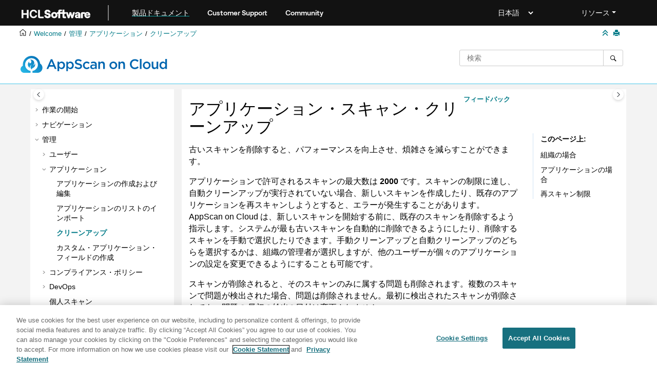

--- FILE ---
content_type: text/html
request_url: https://help.hcl-software.com/appscan/ASoC/ja/Cleanup.html
body_size: 9775
content:
<!DOCTYPE html><html xmlns="http://www.w3.org/1999/xhtml" xml:lang="ja-jp" lang="ja-jp" data-whc_version="25.0">
    <head><link rel="shortcut icon" href="favicon.png"/><link rel="icon" href="favicon.png"/><meta http-equiv="Content-Type" content="text/html; charset=UTF-8"/><meta name="viewport" content="width=device-width, initial-scale=1.0"/><meta http-equiv="X-UA-Compatible" content="IE=edge"/><meta name="DC.rights.owner" content="(C) Copyright 2025"/><meta name="copyright" content="(C) Copyright 2025"/><meta name="generator" content="DITA-OT"/><meta name="DC.type" content="reference"/><meta name="description" content="古いスキャンを削除すると、パフォーマンスを向上させ、煩雑さを減らすことができます。"/><meta name="DC.format" content="HTML5"/><meta name="DC.identifier" content="cleanup"/><meta name="DC.language" content="ja-JP"/>        
      <title>アプリケーション・スキャン・クリーンアップ</title><!--  Generated with Oxygen version 25.0, build number 2023012609.  --><meta name="wh-path2root" content=""/><meta name="wh-toc-id" content="cleanup-d3766e679"/><meta name="wh-source-relpath" content="Cleanup.dita"/><meta name="wh-out-relpath" content="Cleanup.html"/>

    <link rel="stylesheet" type="text/css" href="./oxygen-webhelp/app/commons.css?buildId=2023012609"/>
    <link rel="stylesheet" type="text/css" href="./oxygen-webhelp/app/topic.css?buildId=2023012609"/>

    <script>
        var oxy_webhelp_navlinks = {};
    </script>
    <script src="./oxygen-webhelp/app/options/properties.js?buildId=20250905112804"></script>
    <script src="./oxygen-webhelp/app/localization/strings.js?buildId=2023012609"></script>
    <script src="./oxygen-webhelp/app/search/index/keywords.js?buildId=20250905112804"></script>
    <script defer="defer" src="./oxygen-webhelp/app/commons.js?buildId=2023012609"></script>
    <script defer="defer" src="./oxygen-webhelp/app/topic.js?buildId=2023012609"></script>
<link rel="stylesheet" type="text/css" href="oxygen-webhelp/template/oxygen.css?buildId=2023012609"/><link href="https://fonts.googleapis.com/icon?family=Material+Icons" rel="stylesheet"/><style><!--
.show {display: block;}
--></style><!-- 
Release Version: v.Q42023  
-->


  <!--To fix Uncaught ReferenceError: $ is not defined in jQuery-->
  <script src="https://code.jquery.com/jquery-3.5.1.min.js"></script>
    
  
  
 <!-- <link rel="stylesheet" type="text/css" href="${oxygen-webhelp-template-dir}/resources/css/custom-hcl.css" /> -->

 <!-- OneTrust Cookies Consent Notice start -->
   <script src="https://cdn.cookielaw.org/scripttemplates/otSDKStub.js" type="text/javascript" charset="UTF-8" data-domain-script="c65f43b5-068e-4e4b-80d3-bdc8c41cf93d"></script>
    <script type="text/javascript"><!--

    function OptanonWrapper() { }
    
--></script>
    <!-- OneTrust Cookies Consent Notice end -->
 
    <!-- Global site tag (gtag.js) - Google Analytics start-->
   
<script src="https://www.googletagmanager.com/gtag/js?id=UA-169645537-2" class="optanon-category-C0002-C0003-C0004-C0005"></script>
<script type="text/javascript" class="optanon-category-C0002-C0003-C0004-C0005"><!--

  window.dataLayer = window.dataLayer || [];
  function gtag(){dataLayer.push(arguments);}
  gtag('js', new Date());

  gtag('config', 'UA-169645537-2');
  gtag('config', 'G-7LF0XY95M1');

--></script>

<!-- Google Tag Manager -->
<script><!--
(function(w,d,s,l,i){w[l]=w[l]||[];w[l].push({'gtm.start':
new Date().getTime(),event:'gtm.js'});var f=d.getElementsByTagName(s)[0],
j=d.createElement(s),dl=l!='dataLayer'?'&amp;l='+l:'';j.async=true;j.src=
'https://www.googletagmanager.com/gtm.js?id='+i+dl;f.parentNode.insertBefore(j,f);
})(window,document,'script','dataLayer','GTM-TNNFCCM');
--></script>
<!-- End Google Tag Manager -->


    <!-- Global site tag (gtag.js) - Google Analytics end-->
<!--smartCat-->
    <script id="sc-script" src="https://cdn.smartcat-proxy.com/3c07f7dc8f16449b9e961c35089912a5/script-v1/__translator.js?hash=4875a4cc718c7ca6fb804c818c178bd6"></script>
<!--smartCat-->

    <script type="module" src="./oxygen-webhelp/template/resources/js/custom-hcl.js"></script>
    <script type="module" src="./oxygen-webhelp/template/resources/js/constants.js"></script>
    <script type="module" src="./oxygen-webhelp/template/resources/js/lang.js"></script>


     <!--  <script type="module" src="${oxygen-webhelp-template-dir}/resources/js/extlinktest.js" /> -->


    <!-- twitter widget -->
    <script async="true" src="https://platform.twitter.com/widgets.js" charset="utf-8"></script>
 
 <!-- Version banner close button's function-->
 <script type="text/javascript"><!--

        function closebtn() {
          
            const x = document.getElementById("vrnban");
            
            x.addEventListener("click", () => {
   x.remove();
   });
        }

        // Function to toggle the dropdown visibility
function rscClick() {
    var dropdown = document.getElementById("resourceSupport");
    dropdown.classList.toggle("show");
    
// Add event listener to the button to call the function when clicked
document.addEventListener("DOMContentLoaded", function() {
    document.getElementById("rscdropdown").addEventListener("click", rscClick);
});
}


// Close the dropdown if the user clicks outside of it
window.onclick = function(event) {
    if (!event.target.matches(".dropdbtnmenu")) {
        var dropdowns = document.getElementsByClassName("dropdnmenu-content");
        for (var i = 0; i < dropdowns.length; i++) {
            var openDropdown = dropdowns[i];
            if (openDropdown.classList.contains('show')) {
                openDropdown.classList.remove('show');
            }
        }
    }
}

--></script>


</head>

    <body id="cleanup" class="wh_topic_page frmBody">
        <a href="#wh_topic_body" class="sr-only sr-only-focusable">
            メインコンテンツにジャンプ
        </a>
        
        <!-- 
Release Version: v.Q42023  
--><nav class="navbar navbar-expand-lg navbar-dark header-sticky" style="top:0px">
      <a class="navbar-brand" href="https://www.hcl-software.com/hclsw-home" style="vertical-align: unset;">
          <img width="150" height="50" src="https://help.hcl-software.com/assets/images/HCL_Software_Logo_White.svg" alt="HCL Logo" target="_blank" rel="noopener noreferrer"/>
      </a>
      <a href="https://help.hcl-software.com/">
          <span id="brandName" class="title brandFont" style="text-decoration: underline; text-decoration-color: #0ba5a8; text-underline-offset: 4px;">Product Documentation</span>
      </a>
    <div class="verticline"></div>
	<!-- Hamburger Menu -->
	
	<button class="navbar-toggler" type="button" data-toggle="collapse" data-target="#navbarSupportedContent" aria-controls="navbarSupportedContent" aria-expanded="false" aria-label="Toggle navigation">
        <span class="navbar-toggler-icon"></span>
	</button>
	
	<div id="navbarSupportedContent" class="collapse navbar-collapse">
    <a href="https://support.hcl-software.com">
          <span id="brandName" class="title brandFont">Customer Support</span>
     </a>
    
    <a href="https://support.hcl-software.com/community">
          <span id="brandName" class="title brandFont">Community</span>
      </a>
  <span id="scLangSelectorContainer"></span><div style="position:absolute;right:270px" id="scLangSelectorContainer"></div>
  <div class="language-container">
      <!--  <label class="lang-label" for="languages">Language:</label> -->
        <select id="languages" class="lang_dropdown dropdown-toggle" data-toggle="dropdown" title="Select a language">
        </select>  
    </div>
  
    <div id="navbarSupportedContent" class="dropdnmenu justify-content-end brandFont">
          <button onclick="rscClick();" id="rscdropdown" type="button" class="dropdbtnmenu  dropdown-toggle" data-toggle="dropdown" aria-expanded="false">Resources</button>
          <div id="resourceSupport" class="dropdnmenu-content">
            <a id="customerSupport" href="https://support.hcl-software.com" target="_blank" rel="noopener noreferrer">Customer Support</a>
            <a id="learningAcademy" href="https://hclsoftwareu.hcl-software.com/" target="_blank" rel="noopener noreferrer">HCLSoftware U</a>
            <a id="communitySupport" href="https://support.hcl-software.com/community" target="_blank" rel="noopener noreferrer">Community Forums</a>
         <a id="customerIdea" href="https://www.hcl-software.com/resources/submit-idea" target="_blank" rel="noopener noreferrer">Customer Idea Portal</a>
          </div>
      </div>
	  </div>	

  
  <!-- Google Tag Manager (noscript) -->
  <noscript><iframe src="https://www.googletagmanager.com/ns.html?id=GTM-TNNFCCM" height="0" width="0" style="display:none;visibility:hidden"></iframe></noscript>
  <!-- End Google Tag Manager (noscript) -->
  
  </nav>
        
        
        <header class="navbar navbar-default wh_header">
    <div class="container-fluid">
        <div class="wh_header_flex_container navbar-nav navbar-expand-md navbar-dark">
            <div class="wh_logo_and_publication_title_container">
                <div class="wh_logo_and_publication_title">
                    
                    
                    <div class=" wh_publication_title "><a href="index.html"><span class="title">HCL AppScan on Cloud ヘルプ</span></a></div>
                    
                </div>
                
                
            </div>

            <div class="wh_top_menu_and_indexterms_link collapse navbar-collapse" id="wh_top_menu_and_indexterms_link">
                
                
                
                
            </div>
        </div>
    </div>
</header>
        
        
         
        
        
        
        <div class="container-fluid" id="wh_topic_container">
            <div class="row">

                <nav class="wh_tools d-print-none navbar-expand-md" aria-label="Tools">
                    
                    <div data-tooltip-position="bottom" class=" wh_breadcrumb "><ol class="d-print-none"><li><span class="main"><a href="https://help.hcl-software.com"><img class="home-icon" alt="Home icon"/></a></span></li><li><span class="home"><a href="index.html"><span id="bread-welcome">Welcome</span></a></span></li><li><div class="topicref" data-id="administration"><div class="title"><a href="administration.html">管理</a><div class="wh-tooltip"><p class="shortdesc">ユーザー、アプリケーション、ポリシーを定義し、DevOps 統合を構成します。</p></div></div></div></li><li><div class="topicref" data-id="id_vp3_mlj_wx"><div class="title"><a href="ent_create_app_inventory_cm.html">アプリケーション</a><div class="wh-tooltip"><p class="shortdesc">アプリケーションは、同じプロジェクトに関連するスキャンのコレクションです。Web サイト、デスクトップ・アプリ、モバイル・アプリ、Web サービス、アプリの任意のコンポーネントなどが対象になる可能性があります。「アプリケーション」では、リスクを評価したり、傾向を把握したり、プロジェクトが業界や組織のポリシーに準拠していることを確認したりできます。</p></div></div></div></li><li class="active"><div class="topicref" data-id="cleanup"><div class="title"><a href="Cleanup.html">クリーンアップ</a><div class="wh-tooltip"><p class="shortdesc">古いスキャンを削除すると、パフォーマンスを向上させ、煩雑さを減らすことができます。</p></div></div></div></li></ol></div>
                    
                    
                    
                    <div class="wh_right_tools">
                        <button class="wh_hide_highlight" aria-label="検索ハイライトを切り替える" title="検索ハイライトを切り替える"></button>
                        <button class="webhelp_expand_collapse_sections" data-next-state="collapsed" aria-label="セクションを折りたたむ" title="セクションを折りたたむ"></button>
                        
                        
                        
                        
                        <div class=" wh_print_link print d-none d-md-inline-block "><button onClick="window.print()" title="このページを印刷" aria-label="このページを印刷"></button></div>
                        
                        <button type="button" id="wh_toc_button" class="custom-toggler navbar-toggler collapsed wh_toggle_button navbar-light" aria-expanded="false" aria-label="Toggle publishing table of content" aria-controls="wh_publication_toc">
                            <span class="navbar-toggler-icon"></span>
                        </button>
                    </div>
                    
                </nav>
            </div>
            
            <!-- 
Release Version: v.Q42023  
--><div class="header-components">
<div class="wh_logo_search_container">
<div class="logo">
<img class="prodlogo" src="./logo/logo.svg" alt="Product logo"/>
<p id="prodname"> </p>
</div>

<div class="wh_search_input">
<div class=" wh_search_input navbar-form wh_topic_page_search search " role="form">
    
    
    
    <form id="searchForm" method="get" role="search" action="search.html"><div><input type="search" placeholder="検索 " class="wh_search_textfield" id="textToSearch" name="searchQuery" aria-label="検索クエリ" required="required"/><button type="submit" class="wh_search_button" aria-label="検索"><span class="search_input_text">検索</span></button></div></form>
    
    
    
</div>
</div>
<!-- <div class="after-search">
    <div class="version-container">
        <select id="versions" class="custom_dropdown" data-toggle="tooltip" title="Select a version">
        </select>
    </div>
</div> -->

    
	<!--
	<div id="pdficon" class="wh_right_tools pdf_link" style="display:none">
<a target="_blank" href="www" title="PDF document" aria-label="PDF document" class="wh_external_resourse_link">
<img src="${path(oxygen-webhelp-output-dir)}/oxygen-webhelp/template/resources/images/PDF-SVG-icons_PDF-doc-1.svg" class="svgimg"/>
</a>
</div>
-->
</div>
</div>
            
            
            <div class="wh_content_area">
                <div class="row">
                    
                        <nav id="wh_publication_toc" class="col-lg-3 col-md-3 col-sm-12 d-md-block d-none d-print-none" aria-label="Table of Contents Container">
                            <div id="wh_publication_toc_content">
		                        
                            	<div class=" wh_publication_toc " data-tooltip-position="right"><span class="expand-button-action-labels"><span id="button-expand-action" role="button" aria-label="Expand"></span><span id="button-collapse-action" role="button" aria-label="Collapse"></span><span id="button-pending-action" role="button" aria-label="Pending"></span></span><ul role="tree" aria-label="Table of Contents"><li role="treeitem" aria-expanded="false"><div data-tocid="r_welcome-d3766e50" class="topicref" data-id="r_welcome" data-state="not-ready"><span role="button" tabindex="0" aria-labelledby="button-expand-action r_welcome-d3766e50-link" class="wh-expand-btn"></span><div class="title"><a href="getting_started.html" id="r_welcome-d3766e50-link">作業の開始</a><div class="wh-tooltip"><p class="shortdesc"><span class="ph">HCL AppScan on Cloud</span> の資料にようこそ。この資料では、このサービスのインストール、保守、使用に関する情報を参照できます。</p></div></div></div></li><li role="treeitem" aria-expanded="false"><div data-tocid="appseccloud_main_menu-d3766e320" class="topicref" data-id="appseccloud_main_menu" data-state="not-ready"><span role="button" tabindex="0" aria-labelledby="button-expand-action appseccloud_main_menu-d3766e320-link" class="wh-expand-btn"></span><div class="title"><a href="appseccloud_main_menu.html" id="appseccloud_main_menu-d3766e320-link">ナビゲーション</a><div class="wh-tooltip"><p class="shortdesc">このセクションでは、<span class="ph">AppScan on Cloud</span> のメイン・メニュー・バーの項目と、詳細情報へのリンクについて説明します。</p></div></div></div></li><li role="treeitem" aria-expanded="true"><div data-tocid="administration-d3766e542" class="topicref" data-id="administration" data-state="expanded"><span role="button" tabindex="0" aria-labelledby="button-collapse-action administration-d3766e542-link" class="wh-expand-btn"></span><div class="title"><a href="administration.html" id="administration-d3766e542-link">管理</a><div class="wh-tooltip"><p class="shortdesc">ユーザー、アプリケーション、ポリシーを定義し、DevOps 統合を構成します。</p></div></div></div><ul role="group" class="navbar-nav nav-list"><li role="treeitem" aria-expanded="false"><div data-tocid="user_mgmt-d3766e553" class="topicref" data-id="user_mgmt" data-state="not-ready"><span role="button" tabindex="0" aria-labelledby="button-expand-action user_mgmt-d3766e553-link" class="wh-expand-btn"></span><div class="title"><a href="appseccloud_user_management_cm.html" id="user_mgmt-d3766e553-link">ユーザー</a><div class="wh-tooltip"><p class="shortdesc">ユーザー管理により、重要なアプリケーションを資産グループに割り当てて特定のユーザーをそうしたグループに追加することで、そのようなアプリケーションへのアクセスを制御することができます。</p></div></div></div></li><li role="treeitem" aria-expanded="true"><div data-tocid="id_vp3_mlj_wx-d3766e643" class="topicref" data-id="id_vp3_mlj_wx" data-state="expanded"><span role="button" tabindex="0" aria-labelledby="button-collapse-action id_vp3_mlj_wx-d3766e643-link" class="wh-expand-btn"></span><div class="title"><a href="ent_create_app_inventory_cm.html" id="id_vp3_mlj_wx-d3766e643-link">アプリケーション</a><div class="wh-tooltip"><p class="shortdesc">アプリケーションは、同じプロジェクトに関連するスキャンのコレクションです。Web サイト、デスクトップ・アプリ、モバイル・アプリ、Web サービス、アプリの任意のコンポーネントなどが対象になる可能性があります。「アプリケーション」では、リスクを評価したり、傾向を把握したり、プロジェクトが業界や組織のポリシーに準拠していることを確認したりできます。</p></div></div></div><ul role="group" class="navbar-nav nav-list"><li role="treeitem"><div data-tocid="m_create_application-d3766e654" class="topicref" data-id="m_create_application" data-state="leaf"><span role="button" class="wh-expand-btn"></span><div class="title"><a href="ent_create_application.html" id="m_create_application-d3766e654-link">アプリケーションの作成および編集</a><div class="wh-tooltip"><p class="shortdesc">アプリケーションは、同じプロジェクトに関連するスキャンのコレクションです。Web アプリ、モバイル・アプリ、Web サービス、アプリの任意のコンポーネントなどが対象になる可能性があります。「アプリケーション」では、リスクを評価したり、傾向を把握したり、プロジェクトが業界や組織のポリシーに準拠していることを確認したりできます。</p></div></div></div></li><li role="treeitem"><div data-tocid="t_import_export_list_applications-d3766e665" class="topicref" data-id="t_import_export_list_applications" data-state="leaf"><span role="button" class="wh-expand-btn"></span><div class="title"><a href="ent_import_list_applications.html" id="t_import_export_list_applications-d3766e665-link">アプリケーションのリストのインポート</a><div class="wh-tooltip"><p class="shortdesc">アプリケーションのインベントリー・リストをインポートすると、冗長な手作業を減らせるため、時間を節約できます。アプリケーション属性のサンプル・スプレッドシートから開始するか、既存のリストにサンプル・スプレッドシートをマージします。アプリケーションのリストは、CSV 形式でなければなりません。CSV ファイルを編集する際は、必ずスプレッドシート・エディター (Microsoft™ Excel や Apache OpenOffice Calc など) を使用してください。</p></div></div></div></li><li role="treeitem" class="active"><div data-tocid="cleanup-d3766e679" class="topicref" data-id="cleanup" data-state="leaf"><span role="button" class="wh-expand-btn"></span><div class="title"><a href="Cleanup.html" id="cleanup-d3766e679-link">クリーンアップ</a><div class="wh-tooltip"><p class="shortdesc">古いスキャンを削除すると、パフォーマンスを向上させ、煩雑さを減らすことができます。</p></div></div></div></li><li role="treeitem"><div data-tocid="m_create_application-d3766e690" class="topicref" data-id="m_create_application" data-state="leaf"><span role="button" class="wh-expand-btn"></span><div class="title"><a href="ent_custom_app_fields.html" id="m_create_application-d3766e690-link">カスタム・アプリケーション・フィールドの作成</a><div class="wh-tooltip"><p class="shortdesc">カスタム・アプリケーション・フィールドを使用すると、アプリケーション・データの分類、フィルタリング、分析を柔軟に行うことができます。リスクの管理、セキュリティーの進捗状況の追跡、大規模インベントリーの整理など、カスタム・フィールドはワークフローや意思決定をサポートするために、よりきめ細かくカスタマイズされたビューを提供します。組織レベルでは、カスタム・アプリケーション・フィールドを使用して、アプリケーション情報を作成および編集することにより、アプリケーションに詳細情報を追加します。カスタム・フィールドは、新規および既存のアプリケーションに追加できます。</p></div></div></div></li></ul></li><li role="treeitem" aria-expanded="false"><div data-tocid="Policies-d3766e701" class="topicref" data-id="Policies" data-state="not-ready"><span role="button" tabindex="0" aria-labelledby="button-expand-action Policies-d3766e701-link" class="wh-expand-btn"></span><div class="title"><a href="appseccloud_policy.html" id="Policies-d3766e701-link">コンプライアンス・ポリシー</a><div class="wh-tooltip"><p class="shortdesc">事前定義されたコンプライアンス・ポリシーや独自のカスタム・コンプライアンス・ポリシーを適用して、自分に関連する問題のデータのみを表示できます。</p></div></div></div></li><li role="treeitem" aria-expanded="false"><div data-tocid="devops-d3766e747" class="topicref" data-id="devops" data-state="not-ready"><span role="button" tabindex="0" aria-labelledby="button-expand-action devops-d3766e747-link" class="wh-expand-btn"></span><div class="title"><a href="appseccloud_devops.html" id="devops-d3766e747-link">DevOps</a><div class="wh-tooltip"><p class="shortdesc">ソフトウェア開発ライフサイクルの <span class="ph">ASoC</span> の組み込み用ツール。</p></div></div></div></li><li role="treeitem"><div data-tocid="scans_personal-d3766e976" class="topicref" data-id="scans_personal" data-state="leaf"><span role="button" class="wh-expand-btn"></span><div class="title"><a href="appseccloud_scans_personal.html" id="scans_personal-d3766e976-link">個人スキャン</a><div class="wh-tooltip"><p class="shortdesc"><em class="ph i">個人スキャン</em>は、アプリケーション全体のスキャン・データ (問題など) やコンプライアンスに影響を与えることなく、開発中のアプリケーションの相対的なセキュリティーを評価する方法です。</p></div></div></div></li><li role="treeitem"><div data-tocid="r_scan_status-d3766e989" class="topicref" data-id="r_scan_status" data-state="leaf"><span role="button" class="wh-expand-btn"></span><div class="title"><a href="r_scan_status.html" id="r_scan_status-d3766e989-link">スキャン状況</a></div></div></li><li role="treeitem"><div data-tocid="AuditTrail-d3766e997" class="topicref" data-id="AuditTrail" data-state="leaf"><span role="button" class="wh-expand-btn"></span><div class="title"><a href="AuditTrail.html" id="AuditTrail-d3766e997-link">監査証跡</a><div class="wh-tooltip"><p class="shortdesc">監査証跡 (<span class="ph menucascade"><span class="ph uicontrol">「組織」</span><abbr> &gt; </abbr><span class="ph uicontrol">「監査証跡」</span></span>) は、ユーザー・アクティビティを記録します。</p></div></div></div></li></ul></li><li role="treeitem" aria-expanded="false"><div data-tocid="dynamic_analysis-d3766e1016" class="topicref" data-id="dynamic_analysis" data-state="not-ready"><span role="button" tabindex="0" aria-labelledby="button-expand-action dynamic_analysis-d3766e1016-link" class="wh-expand-btn"></span><div class="title"><a href="dynamic_analysis.html" id="dynamic_analysis-d3766e1016-link">動的分析</a><div class="wh-tooltip"><p class="shortdesc"><span class="ph">AppScan on Cloud</span> は、実稼働環境、ステージング環境、開発環境の Web アプリケーションのセキュリティー・スキャンを実行します。開発環境では、プライベート・サイトのスキャン・テクノロジーの助けを借りて、オープンなインターネットからはアクセスできないアプリケーションをスキャンします。</p></div></div></div></li><li role="treeitem" aria-expanded="false"><div data-tocid="interactive_monitoring-d3766e1529" class="topicref" data-id="interactive_monitoring" data-state="not-ready"><span role="button" tabindex="0" aria-labelledby="button-expand-action interactive_monitoring-d3766e1529-link" class="wh-expand-btn"></span><div class="title"><a href="interactive_monitoring.html" id="interactive_monitoring-d3766e1529-link">インタラクティブ監視</a><div class="wh-tooltip"><p class="shortdesc"><span class="ph">ASoC</span> は、アプリケーションにインストールされたエージェントを使用して、正当な対話と悪意のある対話の両方をすべて監視することにより、実行時にアプリケーション内のセキュリティーの脆弱性を特定します。IAST は独自のテストを送信しないので、プロセスは「パッシブ」であり、そのため無期限に実行できます。</p></div></div></div></li><li role="treeitem" aria-expanded="false"><div data-tocid="src_scanning_2-d3766e1757" class="topicref" data-id="src_scanning_2" data-state="not-ready"><span role="button" tabindex="0" aria-labelledby="button-expand-action src_scanning_2-d3766e1757-link" class="wh-expand-btn"></span><div class="title"><a href="sca_scanning.html" id="src_scanning_2-d3766e1757-link">ソフトウェア・コンポジション分析</a><div class="wh-tooltip"><p class="shortdesc">ソフトウェア・コンポジション分析 (SCA) を使用して、コードで使用されるオープン・ソースおよびサードパーティ・パッケージのセキュリティー上の脆弱性をスキャンします。SCA には、Intelligent Finding Analytics (IFA) と Intelligent Code Analytics (ICA) が含まれます。</p></div></div></div></li><li role="treeitem" aria-expanded="false"><div data-tocid="src_scanning_2-d3766e2402" class="topicref" data-id="src_scanning_2" data-state="not-ready"><span role="button" tabindex="0" aria-labelledby="button-expand-action src_scanning_2-d3766e2402-link" class="wh-expand-btn"></span><div class="title"><a href="src_scanning.html" id="src_scanning_2-d3766e2402-link">静的分析</a><div class="wh-tooltip"><p class="shortdesc">静的分析 (SAST) を使用して、Web アプリケーションやデスクトップ・アプリケーションのセキュリティーの脆弱性をスキャンします。静的分析には、Intelligent Finding Analytics (IFA) と Intelligent Code Analytics (ICA) が含まれます。</p></div></div></div></li><li role="treeitem" aria-expanded="false"><div data-tocid="Dashboard-d3766e3553" class="topicref" data-id="Dashboard" data-state="not-ready"><span role="button" tabindex="0" aria-labelledby="button-expand-action Dashboard-d3766e3553-link" class="wh-expand-btn"></span><div class="title"><a href="appseccloud_results_dashboard_cm.html" id="Dashboard-d3766e3553-link">結果</a><div class="wh-tooltip"><p class="shortdesc"><span class="ph">[スキャンとセッション] ページには、DAST、SAST、SCA、および IAST カテゴリーの下にスキャンが一覧表示され、スキャン統計を含むスキャン結果を確認できます。レポートを表示、再スキャン、またはダウンロードするには、スキャンを選択します。</span>「スキャンとセッション」ページでは、カテゴリーの下にスキャンが一覧表示され、スキャン統計を含むスキャン結果を確認できます。レポートを表示、再スキャン、またはダウンロードするには、スキャンを選択します。</p></div></div></div></li><li role="treeitem" aria-expanded="false"><div data-tocid="troubleshoot-d3766e3835" class="topicref" data-id="troubleshoot" data-state="not-ready"><span role="button" tabindex="0" aria-labelledby="button-expand-action troubleshoot-d3766e3835-link" class="wh-expand-btn"></span><div class="title"><a href="appseccloud_troubleshoot.html" id="troubleshoot-d3766e3835-link">トラブルシューティング</a><div class="wh-tooltip"><p class="shortdesc">サービスに関する問題が発生した場合、以下のトラブルシューティング・タスクを実行して、行うべき是正処置を決定することができます。</p></div></div></div></li><li role="treeitem" aria-expanded="false"><div data-tocid="ref-d3766e3979" class="topicref" data-id="ref" data-state="not-ready"><span role="button" tabindex="0" aria-labelledby="button-expand-action ref-d3766e3979-link" class="wh-expand-btn"></span><div class="title"><a href="appseccloud_ref.html" id="ref-d3766e3979-link">よくある質問および参照</a><div class="wh-tooltip"><p class="shortdesc">よくある質問、製品ライフサイクル (SDLC) への <span class="ph">ASoC</span> の統合に関する情報、および <span class="ph">ASoC</span> API 資料。</p></div></div></div></li></ul></div>
		                        
                            </div>
                        </nav>
                    
                    
                    <div class="col-lg-7 col-md-9 col-sm-12" id="wh_topic_body">
                        <button id="wh_close_publication_toc_button" class="close-toc-button d-none" aria-label="Toggle publishing table of content" aria-controls="wh_publication_toc" aria-expanded="true">
                            <span class="close-toc-icon-container">
                                <span class="close-toc-icon"></span>     
                            </span>
                        </button>
                        <button id="wh_close_topic_toc_button" class="close-toc-button d-none" aria-label="Toggle topic table of content" aria-controls="wh_topic_toc" aria-expanded="true">
                            <span class="close-toc-icon-container">
                                <span class="close-toc-icon"></span>     
                            </span>
                        </button>
                        <!-- * Author: * Release Version: v.Q42023 *-->
<div id="fdbk" class="fdbkcontainer">
<a id="fdbkL" href="#rateCheck" class="fdbkbgcolor"> Feedback</a>
</div>

                        <div class=" wh_topic_content body "><main role="main"><article class="- topic/topic       reference/reference topic reference" role="article" aria-labelledby="ariaid-title1">
    <h1 class="- topic/title title topictitle1" id="ariaid-title1">アプリケーション・スキャン・クリーンアップ</h1>
    
    
    <div class="- topic/body reference/refbody body refbody"><p class="- topic/shortdesc shortdesc">古いスキャンを削除すると、パフォーマンスを向上させ、煩雑さを減らすことができます。</p>
        <section class="- topic/section section" id="cleanup__section_dq1_145_mwb" data-ofbid="cleanup__section_dq1_145_mwb">
            <p class="- topic/p p">アプリケーションで許可されるスキャンの最大数は <strong class="+ topic/ph hi-d/b ph b">2000</strong> です。スキャンの制限に達し、自動クリーンアップが実行されていない場合、新しいスキャンを作成したり、既存のアプリケーションを再スキャンしようとすると、エラーが発生することがあります。 <span class="- topic/ph ph">AppScan on Cloud</span> は、新しいスキャンを開始する前に、既存のスキャンを削除するよう指示します。システムが最も古いスキャンを自動的に削除できるようにしたり、削除するスキャンを手動で選択したりできます。手動クリーンアップと自動クリーンアップのどちらを選択するかは、組織の管理者が選択しますが、他のユーザーが個々のアプリケーションの設定を変更できるようにすることも可能です。</p>
            <p class="- topic/p p">スキャンが削除されると、そのスキャンのみに属する問題も削除されます。複数のスキャンで問題が検出された場合、問題は削除されません。最初に検出されたスキャンが削除されても、問題の<em class="+ topic/ph hi-d/i ph i">最初の検出</em>の日付は変更されません。</p>
            <p class="- topic/p p"><span class="- topic/ph ph">AppScan on Cloud</span> には、自動クリーンアップが推奨されます。</p>
        </section>
        <section class="- topic/section section" id="cleanup__section_qll_xn5_mwb" data-ofbid="cleanup__section_qll_xn5_mwb"><h2 class="- topic/title title sectiontitle">組織の場合</h2>
            
            <p class="- topic/p p">管理者は、<span class="+ topic/ph ui-d/menucascade ph menucascade"><span class="+ topic/ph ui-d/uicontrol ph uicontrol">「組織」</span><abbr> &gt; </abbr><span class="+ topic/ph ui-d/uicontrol ph uicontrol">「設定」</span><abbr> &gt; </abbr><span class="+ topic/ph ui-d/uicontrol ph uicontrol">「自動クリーンアップ」</span></span> で組織のデフォルトのクリーンアップ設定を選択します。</p>
            <div class="- topic/p p"><strong class="+ topic/ph hi-d/b ph b">制限に達したとき:</strong><ul class="- topic/ul ul" id="cleanup__ul_blr_nt5_mwb" data-ofbid="cleanup__ul_blr_nt5_mwb">
                    <li class="- topic/li li"><strong class="+ topic/ph hi-d/b ph b">スキャンを手動で削除:</strong> ユーザーはスキャンを手動で削除する必要があります。<div class="- topic/note note note note_note" id="cleanup__note_r15_445_jyb" data-ofbid="cleanup__note_r15_445_jyb"><span class="note__title">注:</span> 2024 年 2 月 18 日時点で、2000 件のスキャン制限を超えているアプリケーションは、既存のスキャンを手動で削除するか自動クリーンアップを有効にするまで、新たにスキャンを実行できなくなります。</div></li>
                    <li class="- topic/li li"><strong class="+ topic/ph hi-d/b ph b">自動クリーンアップを有効化:</strong> サービスはバックグラウンドで実行され、必要に応じて最も古いスキャンから順に削除されます。</li>
                </ul></div>
            <p class="- topic/p p"><strong class="+ topic/ph hi-d/b ph b">オーバーライド</strong></p>
            <p class="- topic/p p">これを選択すると、他のユーザーがアプリケーションの<span class="+ topic/ph ui-d/uicontrol ph uicontrol">「クリーンアップ」</span>設定を変更できます。</p>
            <p class="- topic/p p">デフォルトでは、オーバーライドする許可 (オーバーライドが有効な場合) はアプリケーション・マネージャーのみに割り当てられます。ただし、この許可は、管理者が<span class="+ topic/ph ui-d/menucascade ph menucascade"><span class="+ topic/ph ui-d/uicontrol ph uicontrol">「アクセス管理」</span><abbr> &gt; </abbr><span class="+ topic/ph ui-d/uicontrol ph uicontrol">「ロール」</span></span>でロールに対して<span class="+ topic/ph ui-d/uicontrol ph uicontrol">「アプリケーションの作成/変更を許可」</span>を選択すると変更できます。</p>
        </section>
        <section class="- topic/section section" id="cleanup__section_o5r_xn5_mwb" data-ofbid="cleanup__section_o5r_xn5_mwb"><h2 class="- topic/title title sectiontitle">アプリケーションの場合</h2>
            
            <div class="- topic/p p">アプリケーションを作成または編集するとき:<ul class="- topic/ul ul" id="cleanup__ul_ugc_ks5_mwb" data-ofbid="cleanup__ul_ugc_ks5_mwb">
                    <li class="- topic/li li"><span class="+ topic/ph ui-d/uicontrol ph uicontrol">「クリーンアップ」</span>設定 (<em class="+ topic/ph hi-d/i ph i">手動</em>または<em class="+ topic/ph hi-d/i ph i">自動</em>) は、ダイアログの<span class="+ topic/ph ui-d/uicontrol ph uicontrol">「クリーンアップ」</span>タブで表示できます。</li>
                    <li class="- topic/li li">ロールのオーバーライドが有効になっている場合は、そのアプリケーションのクリーンアップ方法を変更できます。</li>
                </ul></div>
        </section>
        <section class="- topic/section section" id="cleanup__section_pgd_kr2_4wb" data-ofbid="cleanup__section_pgd_kr2_4wb"><h2 class="- topic/title title sectiontitle">再スキャン制限</h2>
            
            <p class="- topic/p p">1 つのスキャンでの許容実行最大数は 100 です。この制限を超えて再スキャンすると、最も古いスキャン実行が自動的に削除されます。削除する実行を選択するオプションはありません。</p>
            <p class="- topic/p p">削除対象のスキャンと同様に、削除対象の実行で検出された問題も、その実行でしか発生しない場合は削除されます。また、他の実行で検出された場合は、元の<em class="+ topic/ph hi-d/i ph i">最初の検出</em>の日付のままになります。</p>
        </section>
    </div>
</article></main></div>
                        
                        
                        
                        
                        
        <meta charset="UTF-8"/>
  <!--To fix Uncaught ReferenceError: $ is not defined in jQuery-->
  <script src="https://code.jquery.com/jquery-3.5.1.min.js"></script>
    

    <!--  * Release Version: v.Q42023  *-->


            <div class="form-group">
                <legend id="ratingCommentLabel"></legend>
                <div class="form-check">
                    <input class="form-check-input" type="checkbox" value="1" id="rateCheck"/>
                    <label class="form-check-label" for="rateCheck" id="rateCheckLabel">
                        
                    </label>
                    <label class="form-check-label" id="rateCheckNoteLabel">
                        
                    </label>
     <label class="form-check-label" id="rateCheckNotePrivacy">
                        
                    </label>
                </div>

            </div>
<div id="giscfdbk" class="disabledbutton">

<script src="https://giscus.app/client.js" data-repo="hCL-TECH-SOFTWARE/hCLSoftware-Documentation-Home" data-repo-id="R_kgDOKLDvsw" data-category="Q&amp;A" data-category-id="DIC_kwDOKLDvs84CZZk9" data-mapping="pathname" data-strict="0" data-reactions-enabled="1" data-emit-metadata="0" data-input-position="bottom" data-theme="https://opensource.hcltechsw.com/HCLSoftware-Documentation-Home/giscus.css" data-lang="en" crossorigin="anonymous" async="async"><!--


--></script>
</div>


                        
                    </div>
                    
                        <nav role="navigation" id="wh_topic_toc" aria-label="On this page" class="col-lg-2 d-none d-lg-block navbar d-print-none"> 
                            <div id="wh_topic_toc_content">
		                        
	                            <div class=" wh_topic_toc "><div class="wh_topic_label">このページ上</div><ul><li class="section-item"><div class="section-title"><a href="#cleanup__section_qll_xn5_mwb" data-tocid="cleanup__section_qll_xn5_mwb">組織の場合</a></div></li><li class="section-item"><div class="section-title"><a href="#cleanup__section_o5r_xn5_mwb" data-tocid="cleanup__section_o5r_xn5_mwb">アプリケーションの場合</a></div></li><li class="section-item"><div class="section-title"><a href="#cleanup__section_pgd_kr2_4wb" data-tocid="cleanup__section_pgd_kr2_4wb">再スキャン制限</a></div></li></ul></div>
	                        	
                        	</div>
                        </nav>
                    
                </div>
            </div>
            
            
            
        </div> 
        <footer class="navbar navbar-default wh_footer">
  <div class=" footer-container mx-auto ">
    <!-- 
Release Version: v.Q42023  
--><div class="footer brandFont">
	<div class="footer-left">
		<ul class="nav share-content">
			<li class="nav-item">
                <a id="footerMailLink" class="nav-link footer-mail" style="color:white;" target="_blank" rel="noopener noreferrer" href="#" onclick="gtag('event', 'EmailShare', {'event_category': 'share', 'event_label':'labelemail'});" title="Share by Email">Share: Email</a>
			</li>
            <li>
                <a id="footerTwitterLink" class="nav-link footer-twitter" href="https://twitter.com/intent/tweet" style="color:white;" onclick="gtag('event', 'TwitterShare', {'event_category': 'share', 'event_label':'labeltweet'});" title="Share by Twitter">Twitter</a>
            </li>
		</ul>
	</div>
    <div class="footer-right">
        <ul class="nav legal-content">
            <li class="nav-item">
                <a id="disclaimerLabel" class="nav-link footer-launch" style="color:white;" target="_blank" rel="noopener noreferrer" href="https://www.hcl-software.com/legal/disclaimer">Disclaimer</a>
            </li>
            <li class="nav-item">
                <a id="privacyLabel" class="nav-link footer-launch" style="color:white;" target="_blank" rel="noopener noreferrer" href="https://www.hcl-software.com/legal/privacy">Privacy</a>
            </li>
            <li class="nav-item">
                <a id="termsLabel" class="nav-link footer-launch" style="color:white;" target="_blank" rel="noopener noreferrer" href="https://www.hcl-software.com/legal/terms-use">Terms of use</a>
            </li>
            <li class="nav-item">
                <a id="cookieLabel" class="nav-link footer-launch ot-sdk-show-settings" style="color:white;" href="#">Cookie Preferences</a>
            </li>
        </ul>
    </div>
</div>
  </div>
</footer>
        
        <div id="go2top" class="d-print-none">
            <span class="oxy-icon oxy-icon-up"></span>
        </div>
        
        <div id="modal_img_large" class="modal">
            <span class="close oxy-icon oxy-icon-remove"></span>
            <div id="modal_img_container"></div>
            <div id="caption"></div>
        </div>
        
        
        
    </body>
</html>

--- FILE ---
content_type: text/css
request_url: https://help.hcl-software.com/appscan/ASoC/ja/oxygen-webhelp/template/oxygen.css?buildId=2023012609
body_size: 7315
content:
/*  
 * Release Version: v.Q42023  
 */
 @font-face {
    font-family: 'HCLTech Roobert';
    font-style: normal;
    font-weight: 100;
    src: url(resources/fonts/HCLTechRoobert-Light.ttf);
}

@font-face {
    font-family: 'HCLTech Roobert';
    font-style: normal;
    font-weight: 300;
    src: url(resources/fonts/HCLTechRoobert-Medium.ttf);
}

@font-face {
    font-family: 'HCLTech Roobert';
    font-style: normal;
    font-weight: 400;
    src: url(resources/fonts/HCLTechRoobert-Regular.ttf);
}

@font-face {
    font-family: 'HCLTech Roobert';
    font-style: normal;
    font-weight: 700;
    src: url(resources/fonts/HCLTechRoobert-Bold.ttf);
}

@font-face {
    font-family: 'GothamBold';
    src: url("resources/fonts/Gotham-Bold.otf") format("opentype");
}

@font-face {
    font-family: 'HCLTech Roobert';
    src: url("resources/fonts/HCLTechRoobert-Bold.ttf");
}

@font-face {
    font-family: 'Courier';
    font-style: normal;
    font-weight: 700;
    src: url(resources/fonts/Courier.ttf);
}

@import url('https://fonts.googleapis.com/css?family=Open+Sans');

.opensans {
  font-family: "Open Sans", sans-serif;
}

html,
body {
    min-width: 100%;
}

body {
    font-family: 'Open Sans', sans-serif;
	margin-bottom: 0px;
}

/*
     * ------------------------------------------------------------------
     *
     * Fight with bootstrap
     *
     */
#wh_topic_toc {
    background-color: unset;
}

.wh_toc_shortdesc {
	color: #575757;
}

.navbar {
    border: none;
    border-radius: 0;
    margin: 0;
    min-height: 50px;
	background-color: #121212;
    padding-left: 18px;
    font-family: 'HCLTech Roobert';
	font-size: 14px;
	padding: 0 34px;
}

.navbar-brand {
    padding-top: 0px;
    padding-bottom: 0px;
    height: 50px;
    line-height: 50px;
    margin-right: 38px;
    
}

.cmdname {
    font-family: Courier;
    font-weight: bold;
    font-size: 16px;
}

#brandName {
    
    min-width: 200px;
}

#brandName {
    padding-left: 5px;
  }

.brandFont {
	vertical-align: middle; 
    margin-left: 30px; 
    font-size: 14px; 
    color:#ffffff;
	
}

.wh_publication_title {
    font-family: 'GothamBold';
    padding-right: 10px;
}

.wh_header {
	background: #f2f2f2;
	/*background: #7D97B6;*/
    color: #262626;
    font-size: 13px;
    padding: 0;
    min-height: 0px;
	display: none;
	
}

.header-sticky {
    position: sticky;
    z-index: 999;
}

/*Componets header menu*/
.header-components {
    display: flex;
    flex-wrap: nowrap;
   
    z-index: 998;
    background: #ffffff;
    top:50px;
    border-bottom: 1px solid  #46c7ea;
    padding-bottom: 10px;
}

@media only screen and (min-width: 360px) and (max-width: 760px) {

    .header-components{
        height: 100px;
        position:  sticky !important;
        top: 0 !important;
    }
       
   .wh_search_input, .wh_search_button {
    top: 20px;
    margin-left: 0px !important;
   } 
    
   .after-search {
    right: 20px !important;
   }
  .navbar {
    padding: 0px !important;
  }
  .verticline {
    left: 170px !important;
  }
 
  .brandFont {
    margin-left: 0px !important;
    position: relative;
    display: inline;
    padding: 5px !important;
    
  }

  .wh_breadcrumb {
    padding-left: 0 !important;
  }

  .wh_tools {
    margin-right: 6px !important;
  }

  .wh_content_area {
    border-width: 10px 10px !important;

  }


}

.navbar-toggler-icon {
	background-color: #737373;
		
}
.navbar-dark .navbar-toggler {
    color: #737373;
    border-color: #737373;
}

.navbar-collapse {
    
    flex-basis: 40%;
    
    flex-grow: 1;
    
    align-items: center;
}

.nav-link {
    display: inline-block;
    padding: .5rem 1rem;
}

.pdf_link img {
    width: 25px;
    height: 25px;
}

.pdf_link {
    display: flex;
    margin-right: 0.8em;
    padding-right: 4px;
	flex-direction: row-reverse;
	height: 25px;
}

.svgimg {

  -webkit-filter: opacity(.5) drop-shadow(0 0 0 red);
  filter: opacity(.5) drop-shadow(0 0 0 red);

}

a,
a:hover {
    color: #0066b3;
}

a:visited {
    color: #9153bb;
}

a:hover {
    text-decoration: none;
}

/* A top banner for the latest version */

.banner {
	/* background: #FDFD96; */
	/* margin: 0 auto; */
	height: 40px;
    margin-top: 4px;
    border-bottom: 1px solid #46c7ea;
}

@media only screen and (min-width: 360px) and (max-width:760px) {
    .banner {
        height: 40px;
        margin-top: 4px;
        border: 1px solid #46c7ea;
        padding-bottom: 50px;
      }   
    .banner_content {
    
            padding: 0px !important;
            max-width: 600px;
            /* margin: 0 auto; */
            display: flex;
            align-items: center;
            font-family: sans-serif;
            margin-left: 20px !important;
        }    
    }

.banner_content{

	padding: 3px;
	max-width: 1500px;
	/* margin: 0 auto; */
	display: flex;
	align-items: center;
	font-family: sans-serif;
    margin-left: 40px;
}

.banner_text {
	flex-grow: 0;
	line-height: 1.4;

}

.banner_close::after {
	background: none;
	border: none;
	cursor: pointer;
	content: "\00d7"; /* This will render the 'X' */
    margin-left: 8px;
    font-size: x-large;
}

.banner_close {
	background: none;
	border: none;
	cursor: pointer;
}

#vrnban {
    display: none;
}


/* .banner_text, banner_close {
	color:#ffffff;
} */


/*
 * ------------------------------------------------------------------
 *  
 * Publication titles
 *  
 */
.wh_publication_title>a {
    color: #262626;
    text-align: left;
}



/*
 * ------------------------------------------------------------------
 *  
 * Menu
 *  
 */
.wh_top_menu {
    margin: 0 0;
    font-size: 1em;
	font-family: HCLTechRoobert-Medium, sans-serif;
}

.wh_top_menu a {
    color: #262626;
    line-height: 2em;
}

.wh_top_menu a:hover {
    color: #f2f2f2 !important;
    background-color: #2874bd;
}

/* The submenus */
.wh_top_menu ul ul {
    background-color: #f2f2f2;
    box-shadow: 5px 10px 20px #888888;
}

.wh_top_menu ul li:hover {
    color: #f2f2f2 !important;
    background-color: #2874bd;
}

.wh_top_menu ul ul li a:hover {
    color: #f2f2f2;
    background: #2874bd;
}

.wh_top_menu ul ul li {
    border-top-color: #f2f2f2;
    width: auto;
    text-transform: none;
}

.wh_top_menu>ul>li {
    display: inline-block;
    padding: 0 5px;
}

.wh_top_menu ul ul li.has-children:after {}

/*
 * ------------------------------------------------------------------
 *  
 * Link to the index.
 * 
 */
.wh_indexterms_link a span {
    display: none;
}

.wh_indexterms_link a:before {
    color: #fff;
}

/*------------------Logo in the Breadcrumb---------------------------*/


*[class = 'main'] *[class = 'home-icon'] {
    content: url(resources/images/home_icon.svg);
    width: 15px;
	position: relative;
	bottom: 3px;
	display: inline-block;
  }
  
  
  .wh_breadcrumb ul {
      margin-top: 60px;
      
  }

/*
 * ------------------------------------------------------------------
 *  
 * Breadcrumb
 *  
 */
 

.wh_breadcrumb {
    display: inline-block;
    padding-left: 37px;
    width:80%;
}
.wh_breadcrumb ol {
	color: #00768A7;
}

.wh_breadcrumb ol a {
    color: #00768A7;;
}

.wh_breadcrumb ol .active {
    
	color: #00768A7;
}
.feedback {
  margin-top: 10px;
  float: right;
  padding-right: 20px;
  color:  rgb(49, 153, 156);
}

.wh_content_area {
    border-style: solid;
    border-width: 10px 60px;
    border-color: #f3f3f3;
}



/*
 * ------------------------------------------------------------------
 *  
 * Tools and navigation
 * 
 */
 
 .wh_tools {
    background-color: #ffffff;
    margin-right: 55px;
    position: sticky;
    z-index: 998;
    display: flex;
    flex-wrap: wrap;
    width: 100%;
	margin-bottom: 0px !important;
}


.wh_print_link,
.wh_navigation_links,
.wh_navigation_links .navnext,
.wh_navigation_links .navprev {}

.webhelp_expand_collapse_sections,
.wh_hide_highlight,
.wh_print_link button,
.wh_navigation_links a,
.wh_navigation_links a:hover,
.wh_navigation_links a:active,
.wh_navigation_links a:visited,
.wh_print_link a:before,
.wh_navigation_links a:before,
.wh_navigation_links a:hover:before,
.wh_navigation_links a:active:before,
.wh_navigation_links a:visited:before {
    /* color: #347bb7; */
    text-decoration: none;
	color: #007A87;

}
/*Section titles*/
.sectiontitle:not(.tasklabel), .topic:not([role~=article])>.title, .wh_term_group>.wh_first_letter, table>caption {
    padding-left: .7em;
    padding-top: 1em;
}

/*.navbar-expand-md {
	flex-direction: row;
}*/

/*
 * ------------------------------------------------------------------
 *  
 * Tiles
 * 
 */
.wh_tile {
    background-color: #ECF2F9;
    font-weight: 300;
}

.wh_tile_shortdesc {
    margin-top: 1em;
    text-align: center;
    color: #0D1A2B;
    font-size: 1.1em;
}

.wh_tile_text:after {
    background: linear-gradient(to bottom, rgba(236, 242, 249, 0), rgba(236, 242, 249, 1) 75%);
}

.wh_tile_title {
    font-size: 1.7em;
    text-align: center;
    text-decoration: none;
}

.wh_tile_title a {
    color: #3077be;
}

@media only screen and (max-width: 767px) {
    .wh_tile>div {
        height: auto;
    }
}

@media only screen and (min-width: 768px) {
    .wh_top_menu ul ul li.has-children {
        padding-right: 10px;
    }
}

/* 
You can style some of the tiles in a special way. 
Example:
.wh_tiles *[data-id='getting_started']{
    background-color:gray;
}
*/


/*
 * ------------------------------------------------------------------
 *  
 * Search area
 * 
 */
.wh_search_input {
    display: flex;
    position: relative;
    padding: 15px 0;
    margin-left: 80px;
    /* border-bottom: 1px solid #dee5e7; */
}

.wh_search_results {
    padding: 35px;
}

.wh_welcome:not(:empty) {
    font-size: 2.9em;
    margin: 0 auto;
    font-family: HCLTechRoobert, sans-serif;
    padding: 0 0 0.5em 0;
    text-shadow: none;
    font-weight: 300;
    line-height: 1.2em;
}

.wh_main_page .wh_search_input {
	margin-left: 70px;
	margin-top: 5px;
}

.wh_main_page .after-search {
    margin-top: 2px;
}

.custom-search-component .wh_logo_search_container, .wh_search_input, .after-search {
    margin-top: 8px;
}

.wh_search_textfield {
    border: solid 1px #CCC;
    border-radius: 3px;
    padding: 1em;
    position: absolute;
    left: 200px;
    height: 2.3em;
}

.wh_search_button {
    border: solid 1px #CCC;
    border-radius: 0 3px 3px 0;
    padding: 0.4em 1em;
    color: #fff;
    background-color: #ffffff;
    height: 2.3em;
    position: absolute;
    left: 480px;
}

/* Search autocomplete icons */
.search-autocomplete-proposal-type-history a,
.search-autocomplete-proposal-type-history a:hover,
.search-autocomplete-proposal-type-history a:visited,
.search-autocomplete-proposal-type-history a:active {
    text-decoration: none;
    color: inherit;
    font-size: 0.8em;
}

.ui-state-active .search-autocomplete-proposal-type-history a,
.ui-state-active .search-autocomplete-proposal-type-history a:hover,
.ui-state-active .search-autocomplete-proposal-type-history a:visited,
.ui-state-active .search-autocomplete-proposal-type-history a:active {
    color: #fff;
}

/* Active search page */
#wh-search-pagination>ul>li.active>a {
    background-color: #007A87;
}

/*@media only screen and (max-width: 999px) {*/
/*.wh_search_input:after{*/
/*display:none;*/
/*}*/

/*}*/
@media only screen and (max-width: 767px) {

    .wh_main_page .wh_search_input,
    .wh_search_input {
        padding: 3em 0;
    }
}

.container, .container-fluid, .container-lg, .container-md, .container-sm, .container-xl {
    padding-left: 0px !important;
    padding-right: 0px !important;
}

.container-fluid {
    margin-left: 0 !important;
    margin-right: 0 !important;
    max-width: 100% !important;
}

.row {
	margin-right: 0 !important;
}

/*Header and navigation hide and show icon in mobile*/

@media only screen and (min-width: 360px) and (max-width: 760px) {

    .row {
        margin-top: 0px;
    }   
    
    
}

/*
 * ------------------------------------------------------------------
 *  
 * Publication TOC
 * 
 */
.wh_publication_toc {
   border-radius: 3px;
    padding: 0.4em .5em;
	margin-top: 108px;
	background-color: #FFFFFF;
    /* height: 550px; */
    /* overflow-y: scroll !important; */
   
}

.margin-reduced {
    margin-top: 80px !important;
}

.wh_publication_toc .active>.topicref a {
    color: #007A87;
}



.wh_publication_toc span,
.wh_publication_toc a,
.wh_publication_toc a:visited,
.wh_publication_toc a:hover {
    color: #000;
}

.wh_publication_toc a:hover {
    text-decoration: underline;
}
/*
#wh_publication_toc_content {
	 top: 80px !important;
	
}*/

.wh_publication_toc ul li,
#wh_topic_toc ul li {
    margin-top: .7em;
}

/* .wh_publication_toc ul {
	padding-bottom: 10px !important;
} */

/* Entire scrollbar */
::-webkit-scrollbar {
    width: 10px; /* Width of the scrollbar */
    #height: 12px; /* Height of the scrollbar */
}

/* Track (background of the scrollbar) 
::-webkit-scrollbar-track {
    background-color: #f1f1f1;
   
} */

/* Handle (the draggable part) */
::-webkit-scrollbar-thumb {
    background-color: #888; /* Color of the handle */
    border-radius: 10px; /* Round the corners of the handle */
    
	
}

/* Handle on hover */
::-webkit-scrollbar-thumb:hover {
    background-color: #555; /* Darker color on hover */
}



@media only screen and (max-width: 767px) {
    .wh_publication_toc {
        border-radius: 0;
        padding: 1em 0.5em;
        margin-top: 10px;
        border: 1px solid #e0e0e0;
    }

    .wh_related_links,
    .wh_child_links,
    .wh_topic_content .related-links {
        border: 1px solid #e0e0e0;
    }
}

/* Publication TOC tooltip */
.wh_breadcrumb .topicref .wh-tooltip,
.wh_publication_toc .topicref .wh-tooltip {
    background-color: #5185cb;
    color: #fff;
    font-size: 1.4rem;
    /* display: block; */ 
}

.wh_breadcrumb .topicref .wh-tooltip a,
.wh_publication_toc .topicref .wh-tooltip a {
    color: #fff;
    text-decoration: underline;
}

/* Topic TOC - Right side */
.wh_topic_toc {
	margin-top: 143px;
	font-family: 'HCLTechRoobert-Medium', sans-serif;
}

.wh_topic_toc  a {
  color: #000 !important;
}

.wh_topic_toc  a:visited {
    color: #007A87 !important;
  }

#wh_topic_toc_content {
	margin-top: 35px;
}

/* Tooltip arrow. */

[data-tooltip-position="left"] .topicref .wh-tooltip::before {
    border-left-color: #5185cb;
}

[data-tooltip-position="right"] .topicref .wh-tooltip::before {
    border-right-color: #5185cb;
}

[data-tooltip-position="bottom"] .topicref .wh-tooltip::before {
    border-bottom-color: #5185cb;
}

[data-tooltip-position="top"] .topicref .wh-tooltip::before {
    border-top-color: #5185cb;
}

/*
 * ------------------------------------------------------------------
 *
 * Footer
 * 
 */
/* .wh_main_page footer {
    position: fixed;
} */

.wh_footer {
    z-index: 9999;
    text-align: center;
    bottom: 0;
    width: 100%;
    color: #ffffff;
    background: none #272727;
    font-size: 13px;
    min-height: 34px;
}

.footer-launch::after {
    content: url("resources/images/new-tab.svg");
    width: 20px;
    height: 20px;
    margin: auto 5px;
    padding-top: 3px;
    display: inline-block;
    vertical-align: text-bottom;
}

.footer-mail::after {
    content: url("resources/images/email.svg");
    width: 20px;
    height: 20px;
    margin: auto 5px;
    padding-top: 3px;
    display: inline-block;
    vertical-align: text-bottom;
}

.footer-twitter::after {
    content: url("https://help.hcltechsw.com/images/twitter.png");
    width: 20px;
    height: 20px;
    margin: auto 5px;
    padding-top: 3px;
    display: inline-block;
    vertical-align: text-bottom;
}

.footer-container {
    width: 90%;
}

.footer-left {
    float: left;
}

.footer-right {
    float: right;
}

.share-content {
    text-align: left;
}

.legal-content {
    text-align: right;
}

/*
 * ------------------------------------------------------------------
 *  
 * Topic content
 * 
 */
h2.tasklabel,
h3.tasklabel,
h4.tasklabel,
h5.tasklabel,
h6.tasklabel {
    font-size: 150%;
	padding-bottom: 10px;
}

.topic>.title {
	padding-left: 0px !important;
    font-family: 'HCLTech Roobert';
}

.\-.topic\/body {
   font-size: 16px;	
}

li.\-.topic\/li.li {
  padding: 5px;	
}

div.note>span.note__title {
	display: block;
}

.note {
	border: 2px groove;
	border-radius: 6px;
}

div.note {
    background-color: #a9b4e94f;
}

div.caution {
    background-color: #d2a1274f;
}
code {
    background-color: #EEE;
    color: black;
}

.wh_topic_content,
.wh_content_area {
    color: #000000;
    line-height: 1.7em;
    /* padding-bottom: 50px; */
    margin-top: 0px;
    
}


@media only screen and (min-width: 360px) and (max-width:760px) {

	.wh_topic_content, .wh_content_area {
    color: #000000;
    line-height: 1.7em;
    padding-bottom: 50px;
	padding-left: 8px;
}

}

.wh_main_page .wh_content_area {
    margin: 40px auto;
	border-style: none;
}

.wh_main_page_toc a {
	color: #007A87;
}

.wh_topic_content .title.topictitle1 {
    font-size: 2.3em;
    line-height: 1.1em;
	padding-top: 20px;
}

.topictitle3 {
    font-weight: 400;
}

.wh_related_links,
.wh_child_links,
.wh_topic_content .related-links {
    border-top: 1px solid #ccc;
    padding-top: 7px;
    padding-bottom: 50px;
    margin-top: 0;
}

.wh_related_links,
.wh_topic_content .related-links {
    padding: .5em 1.5em;
    padding-bottom: 50px;
}

.wh_child_links li {
    list-style: none;
    padding-bottom: 20px;
    margin: 0;
}

.wh_child_links {
    padding: 1.5em;
}

.related-links strong {
    font-weight: 500;
}

.related-links a,
.related-links a:visited {
    display: inline-block;
}

.related-links a, .related-links a:visited, [class~="topic/link"], [class~="topic/xref"], a, a:hover, a:visited {
	color: #007A87;
}

.related-links .desc {
	color: black;
	
}

/*
 * ------------------------------------------------------------------
 *  
 * Search results.
 * 
 */
.searchresult {
    list-style: none;
}

.searchresult li a {
    color: #007A87;
}

.searchresult .shortdesclink {
    margin: .3em .5em 0 0;
}

.wh_search_expression {
    font-weight: bold;
}

/* Search relative path */
.searchresult li .relativePath a {
    color: #006621;
}

/*--------- Search results breadcrumb ----------*/
.search-breadcrumb li a {
	background: #ECF2F9;
	color: #007A87;
}

.search-breadcrumb li .title:before,
.search-breadcrumb li .title:after {
	border-color: #FFFFFF;
}

.search-breadcrumb li .title:before {
    border-left-color: transparent;
}

.search-breadcrumb li .title:after {
    border-color: transparent;
	 border-left-color: #FFFFFF;
}


/*
 * ------------------------------------------------------------------
 *  
 * Index terms.
 * 
 */
.wh_index_terms span.wh_first_letter {
    color: #346ec5;
}

.wh_index_terms #indexList {
    padding: 0;
}

.verticline {
    border-left: 2px solid gray;
    height: 30px;
    position: absolute;
    left: 210px;
    top: 10px;
  }

/*-------Main page padding for search tools and logo-----------*/

.wh_main_page .wh_logo_search_container {
	
	padding-top: 0px;
}

.wh_search_page .wh_logo_search_container {
	
	padding-top: 0px;
}

/*
 * ------------------------------------------------------------------
 *  
 * Tree TOC for the main page.
 * 
 */

.wh_main_page_toc{
	max-width: 100%;
    min-width: 800px;
    height: auto;

}

@media only screen and (max-width: 600px) {
  .wh_main_page_toc {
    margin: 1em auto 2em;
    width: 100%;
    min-width: auto;
}
}

.wh_main_page_toc .expanded,
.wh_main_page_toc .wh_main_page_toc_accordion_header:hover,
.wh_main_page_toc>.wh_main_page_toc_entry:hover,
.wh_main_page_toc_accordion_entries {
    background-color: #F2F8FF;
}

/**
 *
 * Styles used for RTL pages
 *
 */
html[dir='rtl'] .wh_top_menu ul li:hover>ul {
    max-width: 270px;
}


/**
 * ------------------------------------------------------------------
 Editing as this link "support.hcltechsw.com/csm?id=csm_index"
 *
 */

.wh_header_flex_container {
    flex-wrap: nowrap;
}

.wh_top_menu ul li a {
    display: block;
    padding: 0.8em 0.5em;
    text-decoration: none;
    line-height: 1em;
}

.wh_search_button:after {
    font-family: "oXygen WebHelp", serif;
    content: "f";
    color: black;
}

.wh_search_button:hover {
    border: solid 1px #CCC;
    border-radius: 0 3px 3px 0;
    padding: 0.4em 1em;
    color: #fff;
    background-color: #e6e6e6;
    height: 2.2em;
}

#searchForm>div {
    position: relative;
    margin-left: auto;
    margin-right: 7%;
    width: 25%;
    max-width: 1000px;
}

.wh_top_menu_and_indexterms_link.navbar-collapse {
    text-align: left;
	
}

.nav-bar-separator-pipe {
    height: 30px;
    border: 1px solid #979797;
    border-top-width: 7px;
    border-bottom-width: 7px;
}


.hclmenu a:hover,
.dropdown:hover .dropbtn {
    background-color: #0066b3;
    color: white;
}

/*
.dropdown:hover .dropbtn {
    background-color: #0066b3;
	
}
*/
.show {
    display: block;
}

/*Resources dropdown menu*/

.dropdnmenu {
    float: none;
    position: relative;
    display: inline-block;
    padding: 4px 22px;
    margin-left: auto;
}

.dropdbtnmenu {
    background-color: #121212;
    color: white;
    font-size: 14px;
    border: none;
    cursor: pointer;
    padding: 4px 24px;
    display: block;
}

.dropdnmenu-content {
    display: none;
    position: absolute;
    background-color: #121212;
    min-width: 175px;
    box-shadow: 0 0 25px rgba(0,0,0,0.25);
    font-size: 13px;
    top: 30px;
    right: 10px;
	font-family: 'HCLTech Roobert';
    z-index: 9999;
    border-radius: 8px 8px 8px 8px;
}

.dropdnmenu-content a {
    color: #fcfcfc;
    padding: 8px 24px;
    text-decoration: none;
    display: block;
    float: none;
    align-content: center;
}

.dropdnmenu-content a:first-child {
    border-top-left-radius: 8px;
    border-top-right-radius: 8px;
}

.dropdnmenu-content a:last-child {
    border-bottom-left-radius: 8px;
    border-bottom-right-radius: 8px;
}

.dropdnmenu-content a:hover {
    background-color: #1c67d8;
    
}

/* .dropdnmenu:hover .dropdnmenu-content { */
    /* display: block; */
/* } */

/* Responsive header */


.hclmenu .icon {
    display: none;

}

.hclmenu {
    overflow: visible;
    background-color: #0066b3;
    padding: 1px 1px;
    height: 60px;
}

.hclmenu a {
    float: left;
    color: black;
    text-align: left;
    padding: 9px;
    text-decoration: none;
    font-size: 14px;
    display: block;
}

.hclmenu a:hover {
    background-color: #0066b3;
    color: black;
}

.hclmenu .dropdown a:hover {
    background-color: #f1f1f1;
}

.hclsubmenu {
    float: right;
}


@media screen and (max-width: 500px) {

    .hclmenu a:not(:first-child),
    .dropdown .dropbtn {
        display: none;
    }
}

.hclmenu a.icon {
    float: right;
    display: block;
}

.hclsubmenu {
    float: right;
}

@media screen and (max-width: 600px) {
    .hclmenu.responsive {
        position: relative;
    }

    .hclmenu.responsive .icon {
        position: absolute;
        right: 0;
        top: 0;
    }

    .hclmenu.responsive a {
        float: none;
        display: block;
        text-align: left;
    }

    .hclmenu.responsive .dropdown {
        float: none;
    }

    .hclmenu.responsive .dropdown-content {
        position: relative;
    }

    .hclmenu.responsive .dropdown .dropbtn {
        display: block;
        width: 100%;
        text-align: left;
    }

}

@media only screen and (min-width: 830px) {
    .custom-search-component {
        background: url("../../logo/logo360.png") 7% 50%/280px no-repeat #ffffff;
    }
}


/* Select a language*/
.lang-selector {
    height: 2.3em;
}

.language-container {
    /* background-color: #ffffff; */
    color:  rgb(49, 153, 156);
    padding: 8px;
    font-size: 14px;
    border: none;
    cursor: pointer;
    flex: auto;
    min-width: 75px;
    width: auto;
    margin-left: 20px;
    right:0;
    

}

.language-container {
    position: absolute;
    display: inline-block;
    right: 230px;
}

.language-container select {

    background-color: #121212;
    color: #fff;
    border: none;
}
.version-container {
    /* background-color: #ffffff; */
    color:  rgb(49, 153, 156);
    padding: 8px;
    font-size: 14px;
    border: none;
    cursor: pointer;
    flex: auto;
    min-width: 75px;
    max-width: 140px;
}

.custom_dropdown {
	border: solid 1px  #CCC;
    border-radius: 3px 3px;
    width: auto;
    height: 2.2em;
	color: #007A87;
    position: absolute;
    right: 70px;
    display: inline-block;
    padding-left: 8px;
}
.custom-search-component {
    display: flex;
    flex-wrap: wrap;
    align-items: center;
    justify-content: flex-end;
    padding: 20px;
}

/*This is for main page search bar*/
.wh_search_input {
    padding: 0px !important;
    background: none !important;
    min-width: 300px;
    /* margin: 0 !important; */
    position: absolute;
    right: 150px;
}

/*This is for topic page search bar*/
.wh_logo_search_container div {
    background: none !important;
    min-width: 285px;
    /* margin: 0 !important; */
    z-index: 9999;
}

.wh_logo_search_container {
    display:flex;
    flex-wrap: nowrap;
	/* margin-bottom:4%; */
    padding-bottom: 8px;
    z-index: 998;
}


.prodlogo {
    height: 50px;
	width: auto;
	position: relative;
    left: 40px;
	top: 20px;
}

@media only screen and (min-width: 360px) and (max-width:760px) {

    .wh_logo_search_container div {
        padding: 0 !important;
        background: none !important;
        min-width: 285px;
        /* margin: 0 !important; */
        position: absolute;
        left: 12px;
        right: 20px;
    }
    
    .wh_logo_search_container {
        display:flex;
        flex-wrap: wrap;
        /* margin-bottom:4%; */
        padding-bottom: 8px;
    }
	.logo {
		display:none;
	}
	.dropdbtnmenu {
        background-color: #121212;
        color: white;
        font-size: 14px;
        border: none;
        cursor: pointer;
        padding: 4px 24px;
        display: none;
    }
    .language-container {
        display: inline-block;
        right: 230px;
        position: unset;
    }
}

/* .logo_breadcrumb { */
	/* width:50px; */
    /* height: 50px; */
    /* margin-left: 5%; */
	/* display: flex; */
	/* align-items: left; */
/* } */

/* .logo_breadcrumb h2 { */
	
	/* margin-left: 10px; */
	/* margin-top: 10px; */
    /* font-weight: bold; */

/* } */

#searchForm>div {
    margin: 0;
    width: initial;
}

/* .after-search { */
    /* padding-left: 10px; */
    /* display: flex; */
    /* flex-wrap: wrap; */
    /* margin-left: 200px; */
	/* margin-right: 20px; */

/* } */

.after-search {
    padding-left: 10px;
    display: flex;
    width: 360px;
    flex-wrap: nowrap;
    position: absolute;
    right: 0px;
    /* margin-top: -8px; */
    padding-bottom: 20px;
    z-index: 998;
}

@media(max-width: 800px) {
    .wh_search_input {
        background: unset;

    }
}


.custom-select {
    font-size: 1.4rem;
	color: #007A87;
}


.rate {
    float: left;
    height: 46px;
    padding: 0px;
}

.rate:not(:checked)>input {
    display: none;
}

.rate:not(:checked)>label {
    float: right;
    width: 1em;
    overflow: hidden;
    white-space: nowrap;
    cursor: pointer;
    font-size: 30px;
    color: #707070;
}

.rate:not(:checked)>label:before {
    content: '★ ';
}

.rate>input:checked~label {
    color: #ffc700;
}

.rate:not(:checked)>label:hover,
.rate:not(:checked)>label:hover~label {
    color: #deb217;
}

.rate>input:checked+label:hover,
.rate>input:checked+label:hover~label,
.rate>input:checked~label:hover,
.rate>input:checked~label:hover~label,
.rate>label:hover~input:checked~label {
    color: #c59b08;
}

/*
 * Clearfix from html5 boilerplate
 */

.clearfix:before,
.clearfix:after {
    content: " ";
    /* 1 */
    display: table;
    /* 2 */
}

.clearfix:after {
    clear: both;
}

/*
 * For IE 6/7 only
 * Include this rule to trigger hasLayout and contain floats.
 */

.clearfix {
    *zoom: 1;
}


.textarea.form-control {
    height: auto;
    width: 350px;
}

.form-check-label {
    margin-left: 10px;
    font-size: 10px;
}

.ratingNoShow {
	font-size: 12px;
	background-color: #ECF2F9;
	margin-left: 20px;
}

.ratingForm {
	margin-left: 20px;
}

.wh_welcome:empty {
    display: none;
}

#wh_topic_body {
	padding-bottom: 30%;
    border-left: 15px solid #f2f2f2;
}

.userinput {
  color: #000000;
  font-family: monospace;
  background-color: unset;
  border-radius: unset;
  font-size: unset;
  padding: unset;
}

/*Feedback link on the breadcrumb bar*/
.fdbkcontainer {
	float: right;
    margin-left: auto;
    font-size: 13px;
    margin-right: 8px;
    color: #007A87;
    font-weight: bold;
    padding: 8px;
}
.fdbkcontainer a {
	
	color: #007A87;
}    

/* .fdbkbgcolor { */
	
    /* background-color:rgba(230, 230, 101, 0.833); */
    /* border-radius:10px;    */
/* } */

/* .fdbkbgcolor:active, .fdbkbgcolor:hover { */
    /* background-color: #ffbf00; */
/* } */

/* a.fdbkbgcolor:link, a.fdbkbgcolor:visited { */
    /* color: black; */
/* } */
/*Right-side TOC top margin adjusted as that was overlapping with the above links*/
.close-toc-button {
    background-color: #fff;
    border: none;
    border-radius: 50%;
    box-shadow: 0 2px 5px rgba(0,0,0,.16);
    display: none;
    height: 21px;
    padding: 4px 7px;
    position: absolute;
    width: 21px;
    z-index: 1;
    margin-top: 5px;
}

@media screen and (max-width: 750px) {
    .feedbackcontainer {
      display: flex;
      position: absolute;
      flex-direction: row;
      font-size: 12px;
      text-align: right;
      text-decoration: none;
      transform: translateX(350%);
      top:30%;
          
    }
  }
/*Disables Giscus feedback app*/

.form-group {
    margin-left: 25px;
    margin-right: 25px;
}

.disabledbutton {
    pointer-events: none;
    opacity: 0.4;
    margin-left: 25px;
    margin-right: 45px;
}

*[class~="msg/msgExplanation"]:before {
    content: "Explanation: ";
    font-weight: bold;
    display: inline;
}

*[class~="msg/msgExplanation"] *[class~="topic/p"] {
    display: inline;
}

*[class~="msg/msgSystemAction"]:before {
    content: "System Action: ";
    font-weight: bold;
    display: inline;
}

*[class~="msg/msgSystemAction"] *[class~="topic/p"] {
    display: inline;
}

*[class~="msg/msgUserResponse"]:before {
    content: "User Response: ";
    font-weight: bold;
    display: inline;
}

*[class~="msg/msgUserResponse"] *[class~="topic/p"] {
    display: inline;
}

*[class~="msg/msgOperatorResponse"]:before {
    content: "Operator Response: ";
    font-weight: bold;
    display: inline;
}

*[class~="msg/msgOperatorResponse"] *[class~="topic/p"] {
    display: inline;
}
*[class~="msg/msgSystemProgrammerResponse"]:before {
    content: "System Programmer Response: ";
    font-weight: bold;
    display: inline;
}

*[class~="msg/msgSystemProgrammerResponse"] *[class~="topic/p"] {
    display: inline;
}

*[class~="msg/msgProblemDetermination"]:before {
    content: "Problem Determination: ";
    font-weight: bold;
    display: inline;
}

*[class~="msg/msgProblemDetermination"] *[class~="topic/p"] {
    display: inline;
}

*[class*="topic/topic reference/reference msg/msg"] {
    position: relative;
    border-top: 1px solid #000000;
    font-size: 10pt;
}

*[class~="msg/msg"] *[class~="msg/msgText"] {
    position: absolute;
    display: block;
    top: 28px;
    left: 120px;
    line-height: 1.25;
}

*[class~="msg/msgNumber"], *[class~="msg/msgSuffix"], *[class~="msg/msgPrefix"] {
    font-size: 12pt;
    font-weight: bold;
    font-style: normal;
    line-height: 1.5;
    left: 50px;
}

*[class~="msg/msgProgrammerResponse"]:before {
    content: "Programmer Response: ";
    font-weight: bold;
    display: inline;
}

*[class~="msg/msgProgrammerResponse"]:lang(ja):before

{    content: "プログラマーの応答 ";
     font-weight: bold;  
     display: inline; }

*[class~="msg/msgProgrammerResponse"] *[class~="topic/p"] {
    display: inline;
}

*[class~="msg/msgBody"] {
    margin-top: 2em;
    line-height: 1.25;
}

/*Styles for Language selector */

.scLangCustomSelector {
    all: unset;
    position: relative;
    font-family: "Inter", sans-serif;
    padding: 0;
    opacity: 0;
    cursor: unset;
    display: inline-block;
}

.scLangCustomSelector-TopLeft {
    top: 20px;
    left: 20px;
}


.scLangCustomSelector-TopRight .scLangPanel {
    top: 0;
    right: 0;
    bottom: unset;
}

.scLangCustomSelector-BottomLeft {
    bottom: 20px;
    left: 20px;
}

.scLangCustomSelector-BottomRight {
    bottom: 20px;
    right: 20px;
}

.scLangCustomSelector-None {
    display: none;
}

.scLangCustomSelector, .scLangCustomSelector:focus {
    background: transparent !important;
    border: 0 !important;
    outline: 0 !important;
    outline-offset: 0 !important;
}

.scLangCustomSelector.fadeIn {
    transition: opacity 0.5s ease-out;
}

.scLangCustomSelector.shown {
    opacity: 1;
}

/*--------------Search results page---------------*/

.searchresult {
    list-style: none;
}


.searchresult .shortdesclink {
    margin: .3em .5em 0 0;
}
.wh_search_expression{
    font-weight:bold;
}

/* Search relative path */

.searchresult li .relativePath a {
    color: #006621;
}

/*--------- Search results breadcrumb ----------*/


.search-breadcrumb li .title:before,
.search-breadcrumb li .title:after {
    border-color: #ECF2F9;
}
.search-breadcrumb li .title:before {
    border-left-color: transparent;
}
.search-breadcrumb li .title:after {
    border-color: transparent;
    border-left-color: #ECF2F9;
}

--- FILE ---
content_type: image/svg+xml
request_url: https://help.hcl-software.com/appscan/ASoC/ja/logo/logo.svg
body_size: 5446
content:
<svg width="323" height="56" viewBox="0 0 323 56" fill="none" xmlns="http://www.w3.org/2000/svg">
<path d="M8 46C3.58172 46 0 42.4183 0 38C0 34.5799 2.14617 31.6611 5.16522 30.5168C5.05624 29.6933 5 28.8532 5 28C5 17.5066 13.5066 9 24 9C33.7114 9 41.7211 16.2859 42.861 25.6898C45.9488 27.6377 48 31.0793 48 35C48 41.0751 43.0751 46 37 46H26V41.8582C32.7846 40.8878 38 35.0529 38 28C38 20.268 31.732 14 24 14C16.268 14 10 20.268 10 28C10 35.0529 15.2154 40.8878 22 41.8582V46H8Z" fill="url(#paint0_linear_79_11116)"/>
<path d="M27.0519 35.3926C23.8818 36.709 24.9861 39 24.9861 39C18.7546 34.1341 23.4042 29.0015 24.2095 28.1126C24.3156 27.9955 24.355 27.9521 24.2939 27.9926C19.845 30.9444 20.1639 33.6518 20.2822 34.6558C20.329 35.0533 20.3444 35.1838 20.0201 34.9568C12.2621 29.5273 17.8811 21.4721 19.2245 21.5207C19.2412 21.5213 19.2182 21.6233 19.1807 21.7906C19.0567 22.3423 18.7734 23.6031 19.2245 24.273C20.4136 26.0388 22.7777 24.9808 23.4432 22.7947C24.4163 19.5971 22.1302 17.8299 21.3582 17.2332C21.1566 17.0773 21.0583 17.0013 21.1484 17.0006C32.0538 16.9091 31.1176 27.8262 27.6183 29.2486C25.9811 29.9141 31.558 29.7138 31.4818 24.8688C31.4701 24.1352 34.2495 32.4036 27.0519 35.3926Z" fill="url(#paint1_linear_79_11116)"/>
<path d="M66.14 16.35H69.56L78.8 37.5H74.9L72.77 32.43H62.84L60.68 37.5H56.9L66.14 16.35ZM71.42 29.16L67.79 20.76L64.19 29.16H71.42ZM80.9812 21.66H84.6112V24.3C85.1912 23.48 85.9112 22.78 86.7712 22.2C87.6312 21.62 88.7112 21.33 90.0112 21.33C90.9312 21.33 91.8312 21.51 92.7112 21.87C93.6112 22.23 94.4012 22.76 95.0812 23.46C95.7612 24.16 96.3112 25.02 96.7312 26.04C97.1512 27.06 97.3612 28.23 97.3612 29.55V29.61C97.3612 30.93 97.1512 32.1 96.7312 33.12C96.3312 34.14 95.7812 35 95.0812 35.7C94.4012 36.4 93.6212 36.93 92.7412 37.29C91.8612 37.65 90.9512 37.83 90.0112 37.83C88.6912 37.83 87.6012 37.55 86.7412 36.99C85.8812 36.43 85.1712 35.78 84.6112 35.04V42.3H80.9812V21.66ZM89.1412 34.68C89.7612 34.68 90.3412 34.56 90.8812 34.32C91.4412 34.08 91.9212 33.75 92.3212 33.33C92.7412 32.89 93.0712 32.36 93.3112 31.74C93.5512 31.1 93.6712 30.39 93.6712 29.61V29.55C93.6712 28.79 93.5512 28.1 93.3112 27.48C93.0712 26.84 92.7412 26.3 92.3212 25.86C91.9212 25.42 91.4412 25.08 90.8812 24.84C90.3412 24.6 89.7612 24.48 89.1412 24.48C88.5212 24.48 87.9312 24.6 87.3712 24.84C86.8112 25.08 86.3212 25.43 85.9012 25.89C85.4812 26.33 85.1412 26.86 84.8812 27.48C84.6412 28.1 84.5212 28.79 84.5212 29.55V29.61C84.5212 30.37 84.6412 31.06 84.8812 31.68C85.1412 32.3 85.4812 32.84 85.9012 33.3C86.3212 33.74 86.8112 34.08 87.3712 34.32C87.9312 34.56 88.5212 34.68 89.1412 34.68ZM100.108 21.66H103.738V24.3C104.318 23.48 105.038 22.78 105.898 22.2C106.758 21.62 107.838 21.33 109.138 21.33C110.058 21.33 110.958 21.51 111.838 21.87C112.738 22.23 113.528 22.76 114.208 23.46C114.888 24.16 115.438 25.02 115.858 26.04C116.278 27.06 116.488 28.23 116.488 29.55V29.61C116.488 30.93 116.278 32.1 115.858 33.12C115.458 34.14 114.908 35 114.208 35.7C113.528 36.4 112.748 36.93 111.868 37.29C110.988 37.65 110.078 37.83 109.138 37.83C107.818 37.83 106.728 37.55 105.868 36.99C105.008 36.43 104.298 35.78 103.738 35.04V42.3H100.108V21.66ZM108.268 34.68C108.888 34.68 109.468 34.56 110.008 34.32C110.568 34.08 111.048 33.75 111.448 33.33C111.868 32.89 112.198 32.36 112.438 31.74C112.678 31.1 112.798 30.39 112.798 29.61V29.55C112.798 28.79 112.678 28.1 112.438 27.48C112.198 26.84 111.868 26.3 111.448 25.86C111.048 25.42 110.568 25.08 110.008 24.84C109.468 24.6 108.888 24.48 108.268 24.48C107.648 24.48 107.058 24.6 106.498 24.84C105.938 25.08 105.448 25.43 105.028 25.89C104.608 26.33 104.268 26.86 104.008 27.48C103.768 28.1 103.648 28.79 103.648 29.55V29.61C103.648 30.37 103.768 31.06 104.008 31.68C104.268 32.3 104.608 32.84 105.028 33.3C105.448 33.74 105.938 34.08 106.498 34.32C107.058 34.56 107.648 34.68 108.268 34.68ZM127.005 37.8C125.385 37.8 123.835 37.53 122.355 36.99C120.875 36.43 119.505 35.58 118.245 34.44L120.465 31.8C121.485 32.68 122.515 33.36 123.555 33.84C124.615 34.3 125.795 34.53 127.095 34.53C128.235 34.53 129.135 34.29 129.795 33.81C130.475 33.31 130.815 32.67 130.815 31.89V31.83C130.815 31.45 130.745 31.12 130.605 30.84C130.485 30.54 130.245 30.26 129.885 30C129.545 29.74 129.065 29.5 128.445 29.28C127.845 29.06 127.055 28.84 126.075 28.62C124.955 28.36 123.955 28.07 123.075 27.75C122.215 27.41 121.485 27.01 120.885 26.55C120.305 26.07 119.855 25.49 119.535 24.81C119.235 24.13 119.085 23.31 119.085 22.35V22.29C119.085 21.39 119.265 20.57 119.625 19.83C119.985 19.07 120.475 18.43 121.095 17.91C121.735 17.37 122.495 16.95 123.375 16.65C124.255 16.35 125.215 16.2 126.255 16.2C127.795 16.2 129.175 16.43 130.395 16.89C131.635 17.33 132.795 17.98 133.875 18.84L131.895 21.63C130.935 20.93 129.985 20.4 129.045 20.04C128.105 19.66 127.155 19.47 126.195 19.47C125.115 19.47 124.275 19.71 123.675 20.19C123.075 20.67 122.775 21.26 122.775 21.96V22.02C122.775 22.42 122.845 22.78 122.985 23.1C123.125 23.4 123.385 23.68 123.765 23.94C124.145 24.18 124.655 24.41 125.295 24.63C125.935 24.85 126.765 25.08 127.785 25.32C128.885 25.6 129.855 25.91 130.695 26.25C131.535 26.59 132.235 27.01 132.795 27.51C133.375 27.99 133.805 28.56 134.085 29.22C134.365 29.86 134.505 30.61 134.505 31.47V31.53C134.505 32.51 134.315 33.39 133.935 34.17C133.575 34.95 133.065 35.61 132.405 36.15C131.745 36.69 130.955 37.1 130.035 37.38C129.115 37.66 128.105 37.8 127.005 37.8ZM144.745 37.86C143.565 37.86 142.475 37.65 141.475 37.23C140.475 36.79 139.605 36.2 138.865 35.46C138.145 34.72 137.575 33.85 137.155 32.85C136.755 31.85 136.555 30.79 136.555 29.67V29.61C136.555 28.49 136.755 27.43 137.155 26.43C137.575 25.41 138.155 24.53 138.895 23.79C139.635 23.03 140.505 22.43 141.505 21.99C142.505 21.55 143.605 21.33 144.805 21.33C145.545 21.33 146.215 21.4 146.815 21.54C147.435 21.66 147.995 21.84 148.495 22.08C149.015 22.32 149.485 22.61 149.905 22.95C150.345 23.29 150.755 23.66 151.135 24.06L148.855 26.49C148.295 25.91 147.695 25.44 147.055 25.08C146.435 24.7 145.675 24.51 144.775 24.51C144.115 24.51 143.505 24.65 142.945 24.93C142.385 25.19 141.895 25.55 141.475 26.01C141.075 26.45 140.755 26.98 140.515 27.6C140.295 28.22 140.185 28.87 140.185 29.55V29.61C140.185 30.31 140.295 30.97 140.515 31.59C140.755 32.21 141.085 32.75 141.505 33.21C141.925 33.67 142.425 34.03 143.005 34.29C143.585 34.55 144.225 34.68 144.925 34.68C145.785 34.68 146.535 34.5 147.175 34.14C147.835 33.78 148.455 33.31 149.035 32.73L151.225 34.89C150.445 35.77 149.555 36.49 148.555 37.05C147.555 37.59 146.285 37.86 144.745 37.86ZM158.123 37.83C157.383 37.83 156.673 37.72 155.993 37.5C155.313 37.3 154.713 37 154.193 36.6C153.693 36.18 153.283 35.67 152.963 35.07C152.663 34.45 152.513 33.74 152.513 32.94V32.88C152.513 32.02 152.673 31.27 152.993 30.63C153.313 29.99 153.753 29.46 154.313 29.04C154.893 28.62 155.583 28.31 156.383 28.11C157.203 27.89 158.093 27.78 159.053 27.78C159.953 27.78 160.733 27.84 161.393 27.96C162.053 28.08 162.693 28.24 163.313 28.44V28.05C163.313 26.91 162.973 26.05 162.293 25.47C161.633 24.89 160.663 24.6 159.383 24.6C158.483 24.6 157.683 24.69 156.983 24.87C156.283 25.05 155.573 25.29 154.853 25.59L153.893 22.74C154.773 22.34 155.673 22.03 156.593 21.81C157.513 21.57 158.603 21.45 159.863 21.45C162.223 21.45 163.973 22.04 165.113 23.22C165.693 23.8 166.123 24.5 166.403 25.32C166.683 26.14 166.823 27.07 166.823 28.11V37.5H163.283V35.52C162.743 36.16 162.053 36.71 161.213 37.17C160.373 37.61 159.343 37.83 158.123 37.83ZM159.143 35.19C159.743 35.19 160.303 35.11 160.823 34.95C161.343 34.79 161.783 34.56 162.143 34.26C162.523 33.96 162.823 33.6 163.043 33.18C163.263 32.76 163.373 32.3 163.373 31.8V30.72C162.913 30.54 162.373 30.39 161.753 30.27C161.153 30.15 160.493 30.09 159.773 30.09C158.593 30.09 157.673 30.32 157.013 30.78C156.373 31.24 156.053 31.89 156.053 32.73V32.79C156.053 33.55 156.343 34.14 156.923 34.56C157.523 34.98 158.263 35.19 159.143 35.19ZM170.171 21.66H173.801V24.09C174.061 23.73 174.341 23.38 174.641 23.04C174.961 22.7 175.321 22.41 175.721 22.17C176.141 21.91 176.591 21.71 177.071 21.57C177.571 21.41 178.131 21.33 178.751 21.33C180.551 21.33 181.941 21.88 182.921 22.98C183.901 24.08 184.391 25.55 184.391 27.39V37.5H180.761V28.5C180.761 27.26 180.461 26.31 179.861 25.65C179.281 24.97 178.451 24.63 177.371 24.63C176.311 24.63 175.451 24.98 174.791 25.68C174.131 26.36 173.801 27.32 173.801 28.56V37.5H170.171V21.66ZM203.005 37.86C201.805 37.86 200.685 37.65 199.645 37.23C198.625 36.79 197.735 36.2 196.975 35.46C196.235 34.72 195.655 33.85 195.235 32.85C194.815 31.85 194.605 30.79 194.605 29.67V29.61C194.605 28.47 194.815 27.4 195.235 26.4C195.675 25.4 196.265 24.53 197.005 23.79C197.765 23.03 198.655 22.43 199.675 21.99C200.715 21.55 201.845 21.33 203.065 21.33C204.285 21.33 205.405 21.55 206.425 21.99C207.465 22.41 208.355 23 209.095 23.76C209.855 24.5 210.445 25.37 210.865 26.37C211.285 27.35 211.495 28.41 211.495 29.55V29.61C211.495 30.73 211.275 31.79 210.835 32.79C210.415 33.79 209.825 34.67 209.065 35.43C208.325 36.17 207.435 36.76 206.395 37.2C205.355 37.64 204.225 37.86 203.005 37.86ZM203.065 34.68C203.805 34.68 204.465 34.55 205.045 34.29C205.645 34.01 206.155 33.65 206.575 33.21C206.995 32.75 207.315 32.22 207.535 31.62C207.755 31 207.865 30.35 207.865 29.67V29.61C207.865 28.91 207.745 28.25 207.505 27.63C207.265 27.01 206.925 26.47 206.485 26.01C206.065 25.55 205.555 25.19 204.955 24.93C204.375 24.65 203.725 24.51 203.005 24.51C202.285 24.51 201.625 24.65 201.025 24.93C200.445 25.19 199.945 25.55 199.525 26.01C199.105 26.45 198.785 26.98 198.565 27.6C198.345 28.22 198.235 28.87 198.235 29.55V29.61C198.235 30.31 198.355 30.97 198.595 31.59C198.835 32.19 199.165 32.72 199.585 33.18C200.025 33.64 200.535 34.01 201.115 34.29C201.715 34.55 202.365 34.68 203.065 34.68ZM214.192 21.66H217.822V24.09C218.082 23.73 218.362 23.38 218.662 23.04C218.982 22.7 219.342 22.41 219.742 22.17C220.162 21.91 220.612 21.71 221.092 21.57C221.592 21.41 222.152 21.33 222.772 21.33C224.572 21.33 225.962 21.88 226.942 22.98C227.922 24.08 228.412 25.55 228.412 27.39V37.5H224.782V28.5C224.782 27.26 224.482 26.31 223.882 25.65C223.302 24.97 222.472 24.63 221.392 24.63C220.332 24.63 219.472 24.98 218.812 25.68C218.152 26.36 217.822 27.32 217.822 28.56V37.5H214.192V21.66ZM249.96 37.86C248.42 37.86 247 37.58 245.7 37.02C244.4 36.46 243.27 35.7 242.31 34.74C241.37 33.76 240.63 32.61 240.09 31.29C239.55 29.97 239.28 28.56 239.28 27.06V27C239.28 25.5 239.54 24.1 240.06 22.8C240.6 21.48 241.35 20.33 242.31 19.35C243.27 18.35 244.41 17.57 245.73 17.01C247.05 16.43 248.51 16.14 250.11 16.14C251.07 16.14 251.94 16.22 252.72 16.38C253.52 16.54 254.25 16.77 254.91 17.07C255.57 17.35 256.18 17.69 256.74 18.09C257.3 18.49 257.83 18.93 258.33 19.41L255.96 22.14C255.12 21.36 254.23 20.73 253.29 20.25C252.35 19.77 251.28 19.53 250.08 19.53C249.08 19.53 248.15 19.73 247.29 20.13C246.45 20.51 245.72 21.04 245.1 21.72C244.5 22.38 244.02 23.16 243.66 24.06C243.32 24.96 243.15 25.92 243.15 26.94V27C243.15 28.02 243.32 28.99 243.66 29.91C244 30.81 244.48 31.6 245.1 32.28C245.72 32.94 246.45 33.47 247.29 33.87C248.15 34.25 249.08 34.44 250.08 34.44C251.36 34.44 252.46 34.2 253.38 33.72C254.3 33.24 255.21 32.58 256.11 31.74L258.48 34.14C257.94 34.72 257.37 35.24 256.77 35.7C256.19 36.14 255.56 36.53 254.88 36.87C254.2 37.19 253.45 37.43 252.63 37.59C251.83 37.77 250.94 37.86 249.96 37.86ZM261.148 15.6H264.778V37.5H261.148V15.6ZM276.052 37.86C274.852 37.86 273.732 37.65 272.692 37.23C271.672 36.79 270.782 36.2 270.022 35.46C269.282 34.72 268.702 33.85 268.282 32.85C267.862 31.85 267.652 30.79 267.652 29.67V29.61C267.652 28.47 267.862 27.4 268.282 26.4C268.722 25.4 269.312 24.53 270.052 23.79C270.812 23.03 271.702 22.43 272.722 21.99C273.762 21.55 274.892 21.33 276.112 21.33C277.332 21.33 278.452 21.55 279.472 21.99C280.512 22.41 281.402 23 282.142 23.76C282.902 24.5 283.492 25.37 283.912 26.37C284.332 27.35 284.542 28.41 284.542 29.55V29.61C284.542 30.73 284.322 31.79 283.882 32.79C283.462 33.79 282.872 34.67 282.112 35.43C281.372 36.17 280.482 36.76 279.442 37.2C278.402 37.64 277.272 37.86 276.052 37.86ZM276.112 34.68C276.852 34.68 277.512 34.55 278.092 34.29C278.692 34.01 279.202 33.65 279.622 33.21C280.042 32.75 280.362 32.22 280.582 31.62C280.802 31 280.912 30.35 280.912 29.67V29.61C280.912 28.91 280.792 28.25 280.552 27.63C280.312 27.01 279.972 26.47 279.532 26.01C279.112 25.55 278.602 25.19 278.002 24.93C277.422 24.65 276.772 24.51 276.052 24.51C275.332 24.51 274.672 24.65 274.072 24.93C273.492 25.19 272.992 25.55 272.572 26.01C272.152 26.45 271.832 26.98 271.612 27.6C271.392 28.22 271.282 28.87 271.282 29.55V29.61C271.282 30.31 271.402 30.97 271.642 31.59C271.882 32.19 272.212 32.72 272.632 33.18C273.072 33.64 273.582 34.01 274.162 34.29C274.762 34.55 275.412 34.68 276.112 34.68ZM292.699 37.83C290.899 37.83 289.509 37.28 288.529 36.18C287.549 35.08 287.059 33.6 287.059 31.74V21.66H290.689V30.66C290.689 31.9 290.979 32.85 291.559 33.51C292.159 34.17 292.999 34.5 294.079 34.5C295.139 34.5 295.999 34.16 296.659 33.48C297.319 32.8 297.649 31.84 297.649 30.6V21.66H301.309V37.5H297.649V35.04C297.129 35.8 296.479 36.46 295.699 37.02C294.919 37.56 293.919 37.83 292.699 37.83ZM311.382 37.83C310.443 37.83 309.533 37.65 308.653 37.29C307.773 36.93 306.993 36.4 306.312 35.7C305.633 35 305.083 34.14 304.663 33.12C304.243 32.1 304.033 30.93 304.033 29.61V29.55C304.033 28.23 304.233 27.06 304.633 26.04C305.053 25.02 305.603 24.16 306.283 23.46C306.963 22.76 307.743 22.23 308.623 21.87C309.523 21.51 310.443 21.33 311.382 21.33C312.043 21.33 312.633 21.41 313.153 21.57C313.693 21.71 314.183 21.91 314.623 22.17C315.063 22.43 315.463 22.73 315.823 23.07C316.183 23.39 316.503 23.74 316.783 24.12V15.6H320.413V37.5H316.783V34.86C316.203 35.68 315.473 36.38 314.593 36.96C313.733 37.54 312.663 37.83 311.382 37.83ZM312.253 34.68C312.853 34.68 313.433 34.56 313.993 34.32C314.553 34.08 315.043 33.74 315.463 33.3C315.883 32.84 316.213 32.3 316.453 31.68C316.713 31.06 316.843 30.37 316.843 29.61V29.55C316.843 28.79 316.713 28.1 316.453 27.48C316.213 26.84 315.883 26.3 315.463 25.86C315.043 25.42 314.553 25.08 313.993 24.84C313.433 24.6 312.853 24.48 312.253 24.48C311.633 24.48 311.043 24.6 310.482 24.84C309.943 25.06 309.463 25.39 309.043 25.83C308.623 26.27 308.293 26.81 308.053 27.45C307.813 28.07 307.693 28.77 307.693 29.55V29.61C307.693 30.37 307.813 31.07 308.053 31.71C308.293 32.33 308.623 32.86 309.043 33.3C309.463 33.74 309.943 34.08 310.482 34.32C311.043 34.56 311.633 34.68 312.253 34.68Z" fill="#0066B0"/>
<defs>
<linearGradient id="paint0_linear_79_11116" x1="48" y1="9" x2="12.2189" y2="55.4187" gradientUnits="userSpaceOnUse">
<stop stop-color="#0066B0"/>
<stop offset="1" stop-color="#2ABDEA"/>
</linearGradient>
<linearGradient id="paint1_linear_79_11116" x1="48" y1="9" x2="12.2189" y2="55.4187" gradientUnits="userSpaceOnUse">
<stop stop-color="#0066B0"/>
<stop offset="1" stop-color="#2ABDEA"/>
</linearGradient>
</defs>
</svg>


--- FILE ---
content_type: application/javascript; charset=UTF-8
request_url: https://static.hotjar.com/c/hotjar-3343562.js?sv=7
body_size: 12275
content:
window.hjSiteSettings = window.hjSiteSettings || {"site_id":3343562,"rec_value":0.02,"state_change_listen_mode":"automatic","record":true,"continuous_capture_enabled":true,"recording_capture_keystrokes":true,"session_capture_console_consent":false,"anonymize_digits":true,"anonymize_emails":true,"suppress_all":false,"suppress_all_on_specific_pages":[],"suppress_text":false,"suppress_location":false,"user_attributes_enabled":false,"legal_name":"HCLSoftware","privacy_policy_url":"https://www.hcl-software.com/legal/privacy","deferred_page_contents":[],"record_targeting_rules":[],"heatmaps":[],"polls":[{"id":1640914,"created_epoch_time":1750701837,"skin":"light","background":"#FFFFFF","effective_show_branding":false,"position":"right","content":{"version":2,"questions":[{"uuid":"34a9ab89-ef7c-4823-a326-b297765c17bb","type":"net-promoter-score","text":"Based on your experience with this site today, how likely are you to recommend HCLSoftware to others?","required":true,"labels":[{"text":"Not likely at all"},{"text":"Extremely likely"}],"next":"byOrder"},{"uuid":"f28b9cd9-aa7f-4230-ad95-8b2dd0897e99","type":"multiple-close-ended","text":"What is the reason for your score?","required":true,"randomize_answer_order":false,"pin_last_to_bottom":false,"answers":[{"text":"The information exists but difficult to find.","comments":false},{"text":"The information is easy to find, understand, and apply.","comments":false},{"text":"The information exists but hard to understand and apply.","comments":false},{"text":"The information does not exist.","comments":false},{"text":"Other","comments":true}],"next":"byOrder"},{"uuid":"30788ef2-5f88-43a4-ad77-b16ce108af39","type":"single-open-ended-multiple-line","text":"What information were you searching? Your input will help us serve you better.","required":false,"nextIfSkipped":"byOrder","next":"byOrder"}],"thankyou":"Thanks for completing the survey!"},"connect_visit_data":"always","ask_for_consent":false,"language":"en","display_condition":"delay","display_delay":60,"persist_condition":"response","targeting_percentage":100,"targeting":[{"component":"device","match_operation":"exact","negate":false,"pattern":"phone","name":null,"rule_type":null},{"component":"device","match_operation":"exact","negate":false,"pattern":"desktop","name":null,"rule_type":null},{"component":"url","match_operation":"starts_with","negate":false,"pattern":"https://help.hcl-software.com/digital-experience/dx-compose","name":null,"rule_type":null},{"component":"device","match_operation":"exact","negate":false,"pattern":"tablet","name":null,"rule_type":null}],"uuid":"8f31f120-7cad-499b-89b1-23a521b8691f","invite":{"title":"Your feedback is important to us!","description":"Tell us what you think about this page by taking our quick Survey.","button":"Yes, I will give feedback","close":"No thanks"},"invite_enabled":false,"display_type":"popover","auto_screenshot":false,"etr_enabled":false,"show_legal":true,"logo_path":null,"button_color":"#324FBE","parent_element_selector":null,"button_survey_label":null,"custom_css":null,"targeting_user_attribute_match_logic":"and"},{"id":1624762,"created_epoch_time":1747726241,"skin":"light","background":"#FFFFFF","effective_show_branding":false,"position":"right","content":{"version":2,"questions":[{"uuid":"34a9ab89-ef7c-4823-a326-b297765c17bb","type":"net-promoter-score","text":"Based on your experience with this site today, how likely are you to recommend HCLSoftware to others?","required":true,"labels":[{"text":"Not likely at all"},{"text":"Extremely likely"}],"next":"byOrder"},{"uuid":"f28b9cd9-aa7f-4230-ad95-8b2dd0897e99","type":"multiple-close-ended","text":"What is the reason for your score?","required":true,"randomize_answer_order":false,"pin_last_to_bottom":false,"answers":[{"text":"The information exists but difficult to find.","comments":false},{"text":"The information is easy to find, understand, and apply.","comments":false},{"text":"The information exists but hard to understand and apply.","comments":false},{"text":"The information does not exist.","comments":false},{"text":"Other","comments":true}],"next":"byOrder"},{"uuid":"30788ef2-5f88-43a4-ad77-b16ce108af39","type":"single-open-ended-multiple-line","text":"What information were you searching? Your input will help us serve you better.","required":false,"nextIfSkipped":"byOrder","next":"byOrder"}],"thankyou":"Thanks for completing the survey!"},"connect_visit_data":"always","ask_for_consent":false,"language":"en","display_condition":"delay","display_delay":10,"persist_condition":"response","targeting_percentage":100,"targeting":[{"component":"device","match_operation":"exact","negate":false,"pattern":"desktop","name":null,"rule_type":null},{"component":"url","match_operation":"starts_with","negate":false,"pattern":"https://help.hcl-software.com/analyticsdoc/","name":null,"rule_type":null},{"component":"device","match_operation":"exact","negate":false,"pattern":"tablet","name":null,"rule_type":null},{"component":"device","match_operation":"exact","negate":false,"pattern":"phone","name":null,"rule_type":null}],"uuid":"b20686af-a668-4f97-b717-08f081388b6c","invite":{"title":"Your feedback is important to us!","description":"Tell us what you think about this page by taking our quick Survey.","button":"Yes, I will give feedback","close":"No thanks"},"invite_enabled":false,"display_type":"popover","auto_screenshot":false,"etr_enabled":false,"show_legal":true,"logo_path":null,"button_color":"#324FBE","parent_element_selector":null,"button_survey_label":null,"custom_css":null,"targeting_user_attribute_match_logic":"and"},{"id":1609503,"created_epoch_time":1744877421,"skin":"light","background":"#FFFFFF","effective_show_branding":false,"position":"middle_right","content":{"version":2,"questions":[{"uuid":"af3c6fdf-ce0c-496e-aabf-9bc2a59024ed","type":"single-close-ended","text":"Please state if you are or NOT a U.S. Federal Government employee or agency, nor are you submitting information with respect to or on behalf of one. \nHCL provides software and services to U.S. Federal Government customers through its partners Four, Inc. Contact this team at bigfix_feedback@hclfederal.com. Do not include any personal data in this survey","required":true,"randomize_answer_order":false,"pin_last_to_bottom":false,"answers":[{"text":"I am NOT a federal customer","comments":false},{"text":"I am a federal customer ","comments":false}],"nextByAnswer":["byOrder","thankYou"],"next":"byAnswer"},{"uuid":"954f86dd-efe4-480d-b832-9ae2dc850429","type":"rating-scale-5","text":"How would you rate your experience (new UI deployment model,  information provided, comparison with the Web Report interface) ?","required":true,"scaleCount":5,"labels":[{"text":"Not satisfied at all"},{"text":"Very satisfied"}],"next":"byOrder"},{"uuid":"c34edf61-0d41-410d-a8dc-3bdd3b0cc734","type":"single-open-ended-multiple-line","text":"If you are willing to share more feedback, please send an email to bigfixdesign@hcl-software.com so we can followup, otherwise you can answer the next two short questions\nThank you !","required":false,"nextIfSkipped":"byOrder","next":"byOrder"},{"uuid":"1c819aec-26a7-4c80-a5bb-1893ca80406b","type":"single-open-ended-single-line","text":"Would you recommend the new version to others? Why or why not?","required":false,"nextIfSkipped":"byOrder","next":"byOrder"},{"uuid":"26296cb6-a86e-4a2a-8156-dd6415ec29ff","type":"multiple-close-ended","text":"Is there any specific feature that you found confusing or difficult to use?","required":false,"nextIfSkipped":"byOrder","randomize_answer_order":false,"pin_last_to_bottom":false,"answers":[{"text":"Navigation","comments":false},{"text":"Reports browsing","comments":false},{"text":"New concept of \"Playlist\"","comments":false},{"text":"Data visualization (data table, graphs)","comments":false},{"text":"Find-ability of data and actions","comments":false},{"text":"Other","comments":false},{"text":"Everything was clear to me","comments":false}],"next":"byOrder"}],"thankyou":"Thanks for your time!"},"connect_visit_data":"always","ask_for_consent":false,"language":"en","display_condition":"immediate","display_delay":0,"persist_condition":"always","targeting_percentage":100,"targeting":[{"component":"url","match_operation":"ends_with","negate":false,"pattern":"/v1.0.3/","name":null,"rule_type":null},{"component":"device","match_operation":"exact","negate":false,"pattern":"phone","name":null,"rule_type":null},{"component":"device","match_operation":"exact","negate":false,"pattern":"tablet","name":null,"rule_type":null},{"component":"device","match_operation":"exact","negate":false,"pattern":"desktop","name":null,"rule_type":null}],"uuid":"23784e0a-e9ae-4483-9da9-18f185c136f0","invite":{"title":"Your feedback is important to us!","description":"Tell us what you think about this page by taking our quick Survey.","button":"Yes, I will give feedback","close":"No thanks"},"invite_enabled":false,"display_type":"button","auto_screenshot":false,"etr_enabled":false,"show_legal":true,"logo_path":null,"button_color":"#007744","parent_element_selector":null,"button_survey_label":null,"custom_css":null,"targeting_user_attribute_match_logic":"and"},{"id":1585856,"created_epoch_time":1741199970,"skin":"light","background":"#FFFFFF","effective_show_branding":false,"position":"right","content":{"version":2,"questions":[{"uuid":"34a9ab89-ef7c-4823-a326-b297765c17bb","type":"net-promoter-score","text":"Based on your experience with this site today, how likely are you to recommend HCLSoftware to others?","required":true,"labels":[{"text":"Not likely at all"},{"text":"Extremely likely"}],"next":"byOrder"},{"uuid":"f28b9cd9-aa7f-4230-ad95-8b2dd0897e99","type":"multiple-close-ended","text":"What is the reason for your score?","required":true,"randomize_answer_order":false,"pin_last_to_bottom":false,"answers":[{"text":"The information exists but difficult to find.","comments":false},{"text":"The information is easy to find, understand, and apply.","comments":false},{"text":"The information exists but hard to understand and apply.","comments":false},{"text":"The information does not exist.","comments":false},{"text":"Other","comments":true}],"next":"byOrder"},{"uuid":"30788ef2-5f88-43a4-ad77-b16ce108af39","type":"single-open-ended-multiple-line","text":"What information were you searching? Your input will help us serve you better.","required":false,"nextIfSkipped":"byOrder","next":"byOrder"}],"thankyou":"Thanks for completing the survey!"},"connect_visit_data":"always","ask_for_consent":false,"language":"en","display_condition":"delay","display_delay":20,"persist_condition":"response","targeting_percentage":100,"targeting":[{"component":"device","match_operation":"exact","negate":false,"pattern":"desktop","name":null,"rule_type":null},{"component":"device","match_operation":"exact","negate":false,"pattern":"tablet","name":null,"rule_type":null},{"component":"device","match_operation":"exact","negate":false,"pattern":"phone","name":null,"rule_type":null},{"component":"url","match_operation":"starts_with","negate":false,"pattern":"https://help.hcl-software.com/voltmx/","name":null,"rule_type":null}],"uuid":"c1ffc275-0928-4292-8327-dda175c981ef","invite":{"title":"Your feedback is important to us!","description":"Tell us what you think about this page by taking our quick Survey.","button":"Yes, I will give feedback","close":"No thanks"},"invite_enabled":false,"display_type":"popover","auto_screenshot":false,"etr_enabled":false,"show_legal":true,"logo_path":null,"button_color":"#324FBE","parent_element_selector":null,"button_survey_label":null,"custom_css":null,"targeting_user_attribute_match_logic":"and"},{"id":1574396,"created_epoch_time":1739444937,"skin":"light","background":"#FFFFFF","effective_show_branding":false,"position":"middle_right","content":{"version":2,"questions":[{"uuid":"af3c6fdf-ce0c-496e-aabf-9bc2a59024ed","type":"single-close-ended","text":"Please state if you are or NOT a U.S. Federal Government employee or agency, nor are you submitting information with respect to or on behalf of one. \nHCL provides software and services to U.S. Federal Government customers through its partners Four, Inc. Contact this team at bigfix_feedback@hclfederal.com. Do not include any personal data in this survey","required":true,"randomize_answer_order":false,"pin_last_to_bottom":false,"answers":[{"text":"I am NOT a federal customer","comments":false},{"text":"I am a federal customer ","comments":false}],"nextByAnswer":["byOrder","thankYou"],"next":"byAnswer"},{"uuid":"954f86dd-efe4-480d-b832-9ae2dc850429","type":"rating-scale-5","text":"How would you rate your experience (new UI deployment model,  information provided, comparison with the Web Report interface) ?","required":true,"scaleCount":5,"labels":[{"text":"Not satisfied at all"},{"text":"Very satisfied"}],"next":"byOrder"},{"uuid":"c34edf61-0d41-410d-a8dc-3bdd3b0cc734","type":"single-open-ended-multiple-line","text":"If you are willing to share more feedback, please send an email to bigfixdesign@hcl-software.com so we can followup, otherwise you can answer the next two short questions\nThank you !","required":false,"nextIfSkipped":"byOrder","next":"byOrder"},{"uuid":"1c819aec-26a7-4c80-a5bb-1893ca80406b","type":"single-open-ended-single-line","text":"Would you recommend the new version to others? Why or why not?","required":false,"nextIfSkipped":"byOrder","next":"byOrder"},{"uuid":"26296cb6-a86e-4a2a-8156-dd6415ec29ff","type":"multiple-close-ended","text":"Is there any specific feature that you found confusing or difficult to use?","required":false,"nextIfSkipped":"byOrder","randomize_answer_order":false,"pin_last_to_bottom":false,"answers":[{"text":"Navigation","comments":false},{"text":"Reports browsing","comments":false},{"text":"New concept of \"Playlist\"","comments":false},{"text":"Data visualization (data table, graphs)","comments":false},{"text":"Find-ability of data and actions","comments":false},{"text":"Other","comments":false},{"text":"Everything was clear to me","comments":false}],"next":"byOrder"}],"thankyou":"Thanks for your time!"},"connect_visit_data":"always","ask_for_consent":false,"language":"en","display_condition":"immediate","display_delay":0,"persist_condition":"always","targeting_percentage":100,"targeting":[{"component":"device","match_operation":"exact","negate":false,"pattern":"tablet","name":null,"rule_type":null},{"component":"url","match_operation":"ends_with","negate":false,"pattern":"/v1.0.2/","name":null,"rule_type":null},{"component":"device","match_operation":"exact","negate":false,"pattern":"phone","name":null,"rule_type":null},{"component":"device","match_operation":"exact","negate":false,"pattern":"desktop","name":null,"rule_type":null}],"uuid":"39a9a827-b4eb-48db-bd9d-a5b3d0cc11e9","invite":{"title":"Your feedback is important to us!","description":"Tell us what you think about this page by taking our quick Survey.","button":"Yes, I will give feedback","close":"No thanks"},"invite_enabled":false,"display_type":"button","auto_screenshot":false,"etr_enabled":false,"show_legal":true,"logo_path":null,"button_color":"#007744","parent_element_selector":null,"button_survey_label":null,"custom_css":null,"targeting_user_attribute_match_logic":"and"},{"id":1571279,"created_epoch_time":1738969211,"skin":"light","background":"#FFFFFF","effective_show_branding":true,"position":"right","content":{"version":2,"questions":[{"uuid":"34a9ab89-ef7c-4823-a326-b297765c17bb","type":"net-promoter-score","text":"Based on your experience with this site today, how likely are you to recommend HCLSoftware to others?","required":true,"labels":[{"text":"Not likely at all"},{"text":"Extremely likely"}],"next":"byOrder"},{"uuid":"f28b9cd9-aa7f-4230-ad95-8b2dd0897e99","type":"multiple-close-ended","text":"What is the reason for your score?","required":true,"randomize_answer_order":false,"pin_last_to_bottom":false,"answers":[{"text":"The information exists but difficult to find.","comments":false},{"text":"The information is easy to find, understand, and apply.","comments":false},{"text":"The information exists but hard to understand and apply.","comments":false},{"text":"The information does not exist.","comments":false},{"text":"Other","comments":true}],"next":"byOrder"},{"uuid":"30788ef2-5f88-43a4-ad77-b16ce108af39","type":"single-open-ended-multiple-line","text":"What information were you searching? Your input will help us serve you better.","required":false,"nextIfSkipped":"byOrder","next":"byOrder"}],"thankyou":"Thanks for completing the survey!"},"connect_visit_data":"always","ask_for_consent":false,"language":"en","display_condition":"delay","display_delay":20,"persist_condition":"response","targeting_percentage":100,"targeting":[{"component":"device","match_operation":"exact","negate":false,"pattern":"desktop","name":null,"rule_type":null},{"component":"device","match_operation":"exact","negate":false,"pattern":"tablet","name":null,"rule_type":null},{"component":"device","match_operation":"exact","negate":false,"pattern":"phone","name":null,"rule_type":null},{"component":"url","match_operation":"starts_with","negate":false,"pattern":"https://opensource.hcltechsw.com/voltmxgo-documentation/","name":null,"rule_type":null}],"uuid":"be1be9f1-f0cf-47a0-b2b0-6ed249e6c1e0","invite":{"title":"Your feedback is important to us!","description":"Tell us what you think about this page by taking our quick Survey.","button":"Yes, I will give feedback","close":"No thanks"},"invite_enabled":false,"display_type":"popover","auto_screenshot":false,"etr_enabled":false,"show_legal":true,"logo_path":null,"button_color":"#324FBE","parent_element_selector":null,"button_survey_label":null,"custom_css":null,"targeting_user_attribute_match_logic":"and"},{"id":1571277,"created_epoch_time":1738968537,"skin":"light","background":"#FFFFFF","effective_show_branding":false,"position":"right","content":{"version":2,"questions":[{"uuid":"34a9ab89-ef7c-4823-a326-b297765c17bb","type":"net-promoter-score","text":"Based on your experience with this site today, how likely are you to recommend HCLSoftware to others?","required":true,"labels":[{"text":"Not likely at all"},{"text":"Extremely likely"}],"next":"byOrder"},{"uuid":"f28b9cd9-aa7f-4230-ad95-8b2dd0897e99","type":"multiple-close-ended","text":"What is the reason for your score?","required":true,"randomize_answer_order":false,"pin_last_to_bottom":false,"answers":[{"text":"The information exists but difficult to find.","comments":false},{"text":"The information is easy to find, understand, and apply.","comments":false},{"text":"The information exists but hard to understand and apply.","comments":false},{"text":"The information does not exist.","comments":false},{"text":"Other","comments":true}],"next":"byOrder"},{"uuid":"30788ef2-5f88-43a4-ad77-b16ce108af39","type":"single-open-ended-multiple-line","text":"What information were you searching? Your input will help us serve you better.","required":false,"nextIfSkipped":"byOrder","next":"byOrder"}],"thankyou":"Thanks for completing the survey!"},"connect_visit_data":"always","ask_for_consent":false,"language":"en","display_condition":"delay","display_delay":60,"persist_condition":"response","targeting_percentage":100,"targeting":[{"component":"device","match_operation":"exact","negate":false,"pattern":"tablet","name":null,"rule_type":null},{"component":"device","match_operation":"exact","negate":false,"pattern":"phone","name":null,"rule_type":null},{"component":"url","match_operation":"starts_with","negate":false,"pattern":"https://help.hcl-software.com/hcllink/","name":null,"rule_type":null},{"component":"device","match_operation":"exact","negate":false,"pattern":"desktop","name":null,"rule_type":null}],"uuid":"c33095ff-fe28-4891-8d61-1b440d947c62","invite":{"title":"Your feedback is important to us!","description":"Tell us what you think about this page by taking our quick Survey.","button":"Yes, I will give feedback","close":"No thanks"},"invite_enabled":false,"display_type":"popover","auto_screenshot":false,"etr_enabled":false,"show_legal":true,"logo_path":null,"button_color":"#324FBE","parent_element_selector":null,"button_survey_label":null,"custom_css":null,"targeting_user_attribute_match_logic":"and"},{"id":1571253,"created_epoch_time":1738962323,"skin":"light","background":"#FFFFFF","effective_show_branding":false,"position":"right","content":{"version":2,"questions":[{"uuid":"34a9ab89-ef7c-4823-a326-b297765c17bb","type":"net-promoter-score","text":"Based on your experience with this site today, how likely are you to recommend HCLSoftware to others?","required":true,"labels":[{"text":"Not likely at all"},{"text":"Extremely likely"}],"next":"byOrder"},{"uuid":"f28b9cd9-aa7f-4230-ad95-8b2dd0897e99","type":"multiple-close-ended","text":"What is the reason for your score?","required":true,"randomize_answer_order":false,"pin_last_to_bottom":false,"answers":[{"text":"The information exists but difficult to find.","comments":false},{"text":"The information is easy to find, understand, and apply.","comments":false},{"text":"The information exists but hard to understand and apply.","comments":false},{"text":"The information does not exist.","comments":false},{"text":"Other","comments":true}],"next":"byOrder"},{"uuid":"30788ef2-5f88-43a4-ad77-b16ce108af39","type":"single-open-ended-multiple-line","text":"What information were you searching? Your input will help us serve you better.","required":false,"nextIfSkipped":"byOrder","next":"byOrder"}],"thankyou":"Thanks for completing the survey!"},"connect_visit_data":"always","ask_for_consent":false,"language":"en","display_condition":"delay","display_delay":60,"persist_condition":"response","targeting_percentage":100,"targeting":[{"component":"device","match_operation":"exact","negate":false,"pattern":"phone","name":null,"rule_type":null},{"component":"device","match_operation":"exact","negate":false,"pattern":"desktop","name":null,"rule_type":null},{"component":"device","match_operation":"exact","negate":false,"pattern":"tablet","name":null,"rule_type":null},{"component":"url","match_operation":"starts_with","negate":false,"pattern":"https://help.hcl-software.com/hclinformix/","name":null,"rule_type":null}],"uuid":"9f3d51a6-9d36-4384-ad3b-d113abdf3407","invite":{"title":"Your feedback is important to us!","description":"Tell us what you think about this page by taking our quick Survey.","button":"Yes, I will give feedback","close":"No thanks"},"invite_enabled":false,"display_type":"popover","auto_screenshot":false,"etr_enabled":false,"show_legal":true,"logo_path":null,"button_color":"#324FBE","parent_element_selector":null,"button_survey_label":null,"custom_css":null,"targeting_user_attribute_match_logic":"and"},{"id":1571251,"created_epoch_time":1738962152,"skin":"light","background":"#FFFFFF","effective_show_branding":true,"position":"right","content":{"version":2,"questions":[{"uuid":"34a9ab89-ef7c-4823-a326-b297765c17bb","type":"net-promoter-score","text":"Based on your experience with this site today, how likely are you to recommend HCLSoftware to others?","required":true,"labels":[{"text":"Not likely at all"},{"text":"Extremely likely"}],"next":"byOrder"},{"uuid":"f28b9cd9-aa7f-4230-ad95-8b2dd0897e99","type":"multiple-close-ended","text":"What is the reason for your score?","required":true,"randomize_answer_order":false,"pin_last_to_bottom":false,"answers":[{"text":"The information exists but difficult to find.","comments":false},{"text":"The information is easy to find, understand, and apply.","comments":false},{"text":"The information exists but hard to understand and apply.","comments":false},{"text":"The information does not exist.","comments":false},{"text":"Other","comments":true}],"next":"byOrder"},{"uuid":"30788ef2-5f88-43a4-ad77-b16ce108af39","type":"single-open-ended-multiple-line","text":"What information were you searching? Your input will help us serve you better.","required":false,"nextIfSkipped":"byOrder","next":"byOrder"}],"thankyou":"Thanks for completing the survey!"},"connect_visit_data":"always","ask_for_consent":false,"language":"en","display_condition":"delay","display_delay":60,"persist_condition":"response","targeting_percentage":100,"targeting":[{"component":"url","match_operation":"starts_with","negate":false,"pattern":"https://opensource.hcltechsw.com/leap-doc","name":null,"rule_type":null},{"component":"device","match_operation":"exact","negate":false,"pattern":"desktop","name":null,"rule_type":null},{"component":"device","match_operation":"exact","negate":false,"pattern":"phone","name":null,"rule_type":null},{"component":"device","match_operation":"exact","negate":false,"pattern":"tablet","name":null,"rule_type":null}],"uuid":"f927e4df-f45a-4c1b-b1c9-6e835512d14b","invite":{"title":"Your feedback is important to us!","description":"Tell us what you think about this page by taking our quick Survey.","button":"Yes, I will give feedback","close":"No thanks"},"invite_enabled":false,"display_type":"popover","auto_screenshot":false,"etr_enabled":false,"show_legal":true,"logo_path":null,"button_color":"#324FBE","parent_element_selector":null,"button_survey_label":null,"custom_css":null,"targeting_user_attribute_match_logic":"and"},{"id":1571242,"created_epoch_time":1738961394,"skin":"light","background":"#FFFFFF","effective_show_branding":false,"position":"right","content":{"version":2,"questions":[{"uuid":"34a9ab89-ef7c-4823-a326-b297765c17bb","type":"net-promoter-score","text":"Based on your experience with this site today, how likely are you to recommend HCLSoftware to others?","required":true,"labels":[{"text":"Not likely at all"},{"text":"Extremely likely"}],"next":"byOrder"},{"uuid":"f28b9cd9-aa7f-4230-ad95-8b2dd0897e99","type":"multiple-close-ended","text":"What is the reason for your score?","required":true,"randomize_answer_order":false,"pin_last_to_bottom":false,"answers":[{"text":"The information exists but difficult to find.","comments":false},{"text":"The information is easy to find, understand, and apply.","comments":false},{"text":"The information exists but hard to understand and apply.","comments":false},{"text":"The information does not exist.","comments":false},{"text":"Other","comments":true}],"next":"byOrder"},{"uuid":"30788ef2-5f88-43a4-ad77-b16ce108af39","type":"single-open-ended-multiple-line","text":"What information were you searching? Your input will help us serve you better.","required":false,"nextIfSkipped":"byOrder","next":"byOrder"}],"thankyou":"Thanks for completing the survey!"},"connect_visit_data":"always","ask_for_consent":false,"language":"en","display_condition":"delay","display_delay":60,"persist_condition":"response","targeting_percentage":100,"targeting":[{"component":"url","match_operation":"starts_with","negate":false,"pattern":"https://help.hcl-software.com/hcl-licensing","name":null,"rule_type":null},{"component":"device","match_operation":"exact","negate":false,"pattern":"desktop","name":null,"rule_type":null},{"component":"device","match_operation":"exact","negate":false,"pattern":"tablet","name":null,"rule_type":null},{"component":"device","match_operation":"exact","negate":false,"pattern":"phone","name":null,"rule_type":null}],"uuid":"9285dc21-5619-4794-b2c5-dc747c3aecec","invite":{"title":"Your feedback is important to us!","description":"Tell us what you think about this page by taking our quick Survey.","button":"Yes, I will give feedback","close":"No thanks"},"invite_enabled":false,"display_type":"popover","auto_screenshot":false,"etr_enabled":false,"show_legal":true,"logo_path":null,"button_color":"#324FBE","parent_element_selector":null,"button_survey_label":null,"custom_css":null,"targeting_user_attribute_match_logic":"and"},{"id":1571231,"created_epoch_time":1738959022,"skin":"light","background":"#FFFFFF","effective_show_branding":true,"position":"right","content":{"version":2,"questions":[{"uuid":"34a9ab89-ef7c-4823-a326-b297765c17bb","type":"net-promoter-score","text":"Based on your experience with this site today, how likely are you to recommend HCLSoftware to others?","required":true,"labels":[{"text":"Not likely at all"},{"text":"Extremely likely"}],"next":"byOrder"},{"uuid":"f28b9cd9-aa7f-4230-ad95-8b2dd0897e99","type":"multiple-close-ended","text":"What is the reason for your score?","required":true,"randomize_answer_order":false,"pin_last_to_bottom":false,"answers":[{"text":"The information exists but difficult to find.","comments":false},{"text":"The information is easy to find, understand, and apply.","comments":false},{"text":"The information exists but hard to understand and apply.","comments":false},{"text":"The information does not exist.","comments":false},{"text":"Other","comments":true}],"next":"byOrder"},{"uuid":"30788ef2-5f88-43a4-ad77-b16ce108af39","type":"single-open-ended-multiple-line","text":"What information were you searching? Your input will help us serve you better.","required":false,"nextIfSkipped":"byOrder","next":"byOrder"}],"thankyou":"Thanks for completing the survey!"},"connect_visit_data":"always","ask_for_consent":false,"language":"en","display_condition":"delay","display_delay":20,"persist_condition":"response","targeting_percentage":100,"targeting":[{"component":"device","match_operation":"exact","negate":false,"pattern":"desktop","name":null,"rule_type":null},{"component":"url","match_operation":"starts_with","negate":false,"pattern":"https://opensource.hcltechsw.com/sametime-doc/","name":null,"rule_type":null},{"component":"device","match_operation":"exact","negate":false,"pattern":"phone","name":null,"rule_type":null},{"component":"device","match_operation":"exact","negate":false,"pattern":"tablet","name":null,"rule_type":null}],"uuid":"6a9a0e70-922b-40cd-ad52-9fe75be7965c","invite":{"title":"Your feedback is important to us!","description":"Tell us what you think about this page by taking our quick Survey.","button":"Yes, I will give feedback","close":"No thanks"},"invite_enabled":false,"display_type":"popover","auto_screenshot":false,"etr_enabled":false,"show_legal":true,"logo_path":null,"button_color":"#324FBE","parent_element_selector":null,"button_survey_label":null,"custom_css":null,"targeting_user_attribute_match_logic":"and"},{"id":1569872,"created_epoch_time":1738794062,"skin":"light","background":"#ffffff","effective_show_branding":false,"position":"middle_right","content":{"version":2,"questions":[{"uuid":"46d30600-9de3-4e33-b07b-b2bea963f038","type":"reaction","text":"How would you rate your experience with documentation?","required":true,"labels":[{"text":"Hate"},{"text":"Love"}],"reaction_style":"star","next":"byOrder"},{"uuid":"804ffcb2-97ec-45af-81e4-36270713d3bf","type":"single-open-ended-multiple-line","text":"Tell us about your experience...","required":true,"next":"byOrder"}],"thankyou":"Thank you for sharing your feedback with us!"},"connect_visit_data":"always","ask_for_consent":false,"language":"en","display_condition":"immediate","display_delay":0,"persist_condition":"always","targeting_percentage":100,"targeting":[{"component":"device","match_operation":"exact","negate":false,"pattern":"phone","name":null,"rule_type":null},{"component":"url","match_operation":"starts_with","negate":false,"pattern":"https://opensource.hcltechsw.com/leap-doc","name":null,"rule_type":null},{"component":"device","match_operation":"exact","negate":false,"pattern":"tablet","name":null,"rule_type":null},{"component":"device","match_operation":"exact","negate":false,"pattern":"desktop","name":null,"rule_type":null}],"uuid":"b97652a8-60e1-4f45-b53e-51fb47fe2764","invite":{"title":"Your feedback is important to us!","description":"Tell us what you think about this page by taking our quick Survey.","button":"Yes, I will give feedback","close":"No thanks"},"invite_enabled":false,"display_type":"button","auto_screenshot":true,"etr_enabled":false,"show_legal":true,"logo_path":null,"button_color":"#0057d1","parent_element_selector":null,"button_survey_label":"Have feedback?","custom_css":null,"targeting_user_attribute_match_logic":"and"},{"id":1550405,"created_epoch_time":1735204902,"skin":"light","background":"#FFFFFF","effective_show_branding":false,"position":"middle_right","content":{"version":2,"questions":[{"uuid":"af3c6fdf-ce0c-496e-aabf-9bc2a59024ed","type":"single-close-ended","text":"Please state if you are or NOT a U.S. Federal Government employee or agency, nor are you submitting information with respect to or on behalf of one. \nHCL provides software and services to U.S. Federal Government customers through its partners Four, Inc. Contact this team at bigfix_feedback@hclfederal.com. Do not include any personal data in this survey","required":true,"randomize_answer_order":false,"pin_last_to_bottom":false,"answers":[{"text":"I am NOT a federal customer","comments":false},{"text":"I am a federal customer ","comments":false}],"nextByAnswer":["byOrder","thankYou"],"next":"byAnswer"},{"uuid":"954f86dd-efe4-480d-b832-9ae2dc850429","type":"rating-scale-5","text":"How would you rate your experience (new UI deployment model,  information provided, comparison with the Web Report interface) ?","required":true,"scaleCount":5,"labels":[{"text":"Not satisfied at all"},{"text":"Very satisfied"}],"next":"byOrder"},{"uuid":"c34edf61-0d41-410d-a8dc-3bdd3b0cc734","type":"single-open-ended-multiple-line","text":"If you are willing to share more feedback, please send an email to bigfixdesign@hcl-software.com so we can followup, otherwise you can answer the next two short questions\nThank you !","required":false,"nextIfSkipped":"byOrder","next":"byOrder"},{"uuid":"1c819aec-26a7-4c80-a5bb-1893ca80406b","type":"single-open-ended-single-line","text":"Would you recommend the new version to others? Why or why not?","required":false,"nextIfSkipped":"byOrder","next":"byOrder"},{"uuid":"26296cb6-a86e-4a2a-8156-dd6415ec29ff","type":"multiple-close-ended","text":"Is there any specific feature that you found confusing or difficult to use?","required":false,"nextIfSkipped":"byOrder","randomize_answer_order":false,"pin_last_to_bottom":false,"answers":[{"text":"Navigation","comments":false},{"text":"Reports browsing","comments":false},{"text":"New concept of \"Playlist\"","comments":false},{"text":"Data visualization (data table, graphs)","comments":false},{"text":"Find-ability of data and actions","comments":false},{"text":"Other","comments":false},{"text":"Everything was clear to me","comments":false}],"next":"byOrder"}],"thankyou":"Thanks for your time!"},"connect_visit_data":"always","ask_for_consent":false,"language":"en","display_condition":"immediate","display_delay":0,"persist_condition":"always","targeting_percentage":100,"targeting":[{"component":"device","match_operation":"exact","negate":false,"pattern":"desktop","name":null,"rule_type":null},{"component":"device","match_operation":"exact","negate":false,"pattern":"tablet","name":null,"rule_type":null},{"component":"url","match_operation":"contains","negate":false,"pattern":"/v1.0.1/","name":null,"rule_type":null},{"component":"device","match_operation":"exact","negate":false,"pattern":"phone","name":null,"rule_type":null}],"uuid":"ffa52c40-f99e-411a-b510-4c0e0b92de96","invite":{"title":"Your feedback is important to us!","description":"Tell us what you think about this page by taking our quick Survey.","button":"Yes, I will give feedback","close":"No thanks"},"invite_enabled":false,"display_type":"button","auto_screenshot":false,"etr_enabled":false,"show_legal":true,"logo_path":null,"button_color":"#007744","parent_element_selector":null,"button_survey_label":null,"custom_css":null,"targeting_user_attribute_match_logic":"and"},{"id":1362825,"created_epoch_time":1727784999,"skin":"light","background":"#FFFFFF","effective_show_branding":false,"position":"middle_right","content":{"version":2,"questions":[{"uuid":"af3c6fdf-ce0c-496e-aabf-9bc2a59024ed","type":"single-close-ended","text":"Please state if you are or NOT a U.S. Federal Government employee or agency, nor are you submitting information with respect to or on behalf of one. \nHCL provides software and services to U.S. Federal Government customers through its partners Four, Inc. Contact this team at bigfix_feedback@hclfederal.com. Do not include any personal data in this survey","required":true,"randomize_answer_order":false,"pin_last_to_bottom":false,"answers":[{"text":"I am NOT a federal customer","comments":false},{"text":"I am a federal customer ","comments":false}],"nextByAnswer":["byOrder","thankYou"],"next":"byAnswer"},{"uuid":"954f86dd-efe4-480d-b832-9ae2dc850429","type":"rating-scale-5","text":"How would you rate your experience (new UI deployment model,  information provided, comparison with the Web Report interface) ?","required":true,"scaleCount":5,"labels":[{"text":"Not satisfied at all"},{"text":"Very satisfied"}],"next":"byOrder"},{"uuid":"c34edf61-0d41-410d-a8dc-3bdd3b0cc734","type":"single-open-ended-multiple-line","text":"If you are willing to share more feedback, please send an email to bigfixdesign@hcl-software.com so we can followup, otherwise you can answer the next two short questions\nThank you !","required":false,"nextIfSkipped":"byOrder","next":"byOrder"},{"uuid":"1c819aec-26a7-4c80-a5bb-1893ca80406b","type":"single-open-ended-single-line","text":"Would you recommend the new version to others? Why or why not?","required":false,"nextIfSkipped":"byOrder","next":"byOrder"},{"uuid":"26296cb6-a86e-4a2a-8156-dd6415ec29ff","type":"multiple-close-ended","text":"Is there any specific feature that you found confusing or difficult to use?","required":false,"nextIfSkipped":"byOrder","randomize_answer_order":false,"pin_last_to_bottom":false,"answers":[{"text":"Navigation","comments":false},{"text":"Reports browsing","comments":false},{"text":"New concept of \"Playlist\"","comments":false},{"text":"Data visualization (data table, graphs)","comments":false},{"text":"Find-ability of data and actions","comments":false},{"text":"Other","comments":false},{"text":"Everything was clear to me","comments":false}],"next":"byOrder"}],"thankyou":"Thanks for your time!"},"connect_visit_data":"always","ask_for_consent":false,"language":"en","display_condition":"immediate","display_delay":0,"persist_condition":"always","targeting_percentage":100,"targeting":[{"component":"device","match_operation":"exact","negate":false,"pattern":"phone","name":null,"rule_type":null},{"component":"url","match_operation":"contains","negate":false,"pattern":"/v1.0/","name":null,"rule_type":null},{"component":"device","match_operation":"exact","negate":false,"pattern":"desktop","name":null,"rule_type":null},{"component":"device","match_operation":"exact","negate":false,"pattern":"tablet","name":null,"rule_type":null}],"uuid":"44b907b9-fb45-498a-bb61-b164ec2b3354","invite":{"title":"Your feedback is important to us!","description":"Tell us what you think about this page by taking our quick Survey.","button":"Yes, I will give feedback","close":"No thanks"},"invite_enabled":false,"display_type":"button","auto_screenshot":false,"etr_enabled":false,"show_legal":true,"logo_path":null,"button_color":"#007744","parent_element_selector":null,"button_survey_label":null,"custom_css":null,"targeting_user_attribute_match_logic":"and"},{"id":1054926,"created_epoch_time":1723480837,"skin":"light","background":"#FFFFFF","effective_show_branding":true,"position":"right","content":{"version":2,"questions":[{"uuid":"34a9ab89-ef7c-4823-a326-b297765c17bb","type":"net-promoter-score","text":"Based on your experience with this site today, how likely are you to recommend HCLSoftware to others?","required":true,"labels":[{"text":"Not likely at all"},{"text":"Extremely likely"}],"next":"byOrder"},{"uuid":"f28b9cd9-aa7f-4230-ad95-8b2dd0897e99","type":"multiple-close-ended","text":"What is the reason for your score?","required":true,"randomize_answer_order":false,"pin_last_to_bottom":false,"answers":[{"text":"The information exists but difficult to find.","comments":false},{"text":"The information is easy to find, understand, and apply.","comments":false},{"text":"The information exists but hard to understand and apply.","comments":false},{"text":"The information does not exist.","comments":false},{"text":"Other","comments":true}],"next":"byOrder"},{"uuid":"30788ef2-5f88-43a4-ad77-b16ce108af39","type":"single-open-ended-multiple-line","text":"What information were you searching? Your input will help us serve you better.","required":false,"nextIfSkipped":"byOrder","next":"byOrder"}],"thankyou":"Thanks for completing the survey!"},"connect_visit_data":"always","ask_for_consent":false,"language":"en","display_condition":"delay","display_delay":60,"persist_condition":"response","targeting_percentage":100,"targeting":[{"component":"device","match_operation":"exact","negate":false,"pattern":"desktop","name":null,"rule_type":null},{"component":"url","match_operation":"starts_with","negate":false,"pattern":"https://help.hcl-software.com/hclcdp","name":null,"rule_type":null},{"component":"device","match_operation":"exact","negate":false,"pattern":"phone","name":null,"rule_type":null},{"component":"device","match_operation":"exact","negate":false,"pattern":"tablet","name":null,"rule_type":null}],"uuid":"fbf27a0b-11a6-4ac9-a161-b957af4ddbb5","invite":{"title":"Your feedback is important to us!","description":"Tell us what you think about this page by taking our quick Survey.","button":"Yes, I will give feedback","close":"No thanks"},"invite_enabled":false,"display_type":"popover","auto_screenshot":false,"etr_enabled":false,"show_legal":true,"logo_path":null,"button_color":"#324FBE","parent_element_selector":null,"button_survey_label":null,"custom_css":null,"targeting_user_attribute_match_logic":"and"},{"id":1054920,"created_epoch_time":1723480398,"skin":"light","background":"#FFFFFF","effective_show_branding":true,"position":"right","content":{"version":2,"questions":[{"uuid":"34a9ab89-ef7c-4823-a326-b297765c17bb","type":"net-promoter-score","text":"Based on your experience with this site today, how likely are you to recommend HCLSoftware to others?","required":true,"labels":[{"text":"Not likely at all"},{"text":"Extremely likely"}],"next":"byOrder"},{"uuid":"f28b9cd9-aa7f-4230-ad95-8b2dd0897e99","type":"multiple-close-ended","text":"What is the reason for your score?","required":true,"randomize_answer_order":false,"pin_last_to_bottom":false,"answers":[{"text":"The information exists but difficult to find.","comments":false},{"text":"The information is easy to find, understand, and apply.","comments":false},{"text":"The information exists but hard to understand and apply.","comments":false},{"text":"The information does not exist.","comments":false},{"text":"Other","comments":true}],"next":"byOrder"},{"uuid":"30788ef2-5f88-43a4-ad77-b16ce108af39","type":"single-open-ended-multiple-line","text":"What information were you searching? Your input will help us serve you better.","required":false,"nextIfSkipped":"byOrder","next":"byOrder"}],"thankyou":"Thanks for completing the survey!"},"connect_visit_data":"always","ask_for_consent":false,"language":"en","display_condition":"delay","display_delay":60,"persist_condition":"response","targeting_percentage":100,"targeting":[{"component":"device","match_operation":"exact","negate":false,"pattern":"tablet","name":null,"rule_type":null},{"component":"device","match_operation":"exact","negate":false,"pattern":"desktop","name":null,"rule_type":null},{"component":"device","match_operation":"exact","negate":false,"pattern":"phone","name":null,"rule_type":null},{"component":"url","match_operation":"starts_with","negate":false,"pattern":"https://help.hcl-software.com/devops/code/clearcase","name":null,"rule_type":null}],"uuid":"5799354f-0a91-4754-ad56-f194b27e6a53","invite":{"title":"Your feedback is important to us!","description":"Tell us what you think about this page by taking our quick Survey.","button":"Yes, I will give feedback","close":"No thanks"},"invite_enabled":false,"display_type":"popover","auto_screenshot":false,"etr_enabled":false,"show_legal":true,"logo_path":null,"button_color":"#324FBE","parent_element_selector":null,"button_survey_label":null,"custom_css":null,"targeting_user_attribute_match_logic":"and"},{"id":1050359,"created_epoch_time":1722327719,"skin":"light","background":"#FFFFFF","effective_show_branding":false,"position":"middle_right","content":{"version":2,"questions":[{"uuid":"af3c6fdf-ce0c-496e-aabf-9bc2a59024ed","type":"single-close-ended","text":"Please state if you are or NOT a U.S. Federal Government employee or agency, nor are you submitting information with respect to or on behalf of one. \nHCL provides software and services to U.S. Federal Government customers through its partners Four, Inc. Contact this team at bigfix_feedback@hclfederal.com. Do not include any personal data in this survey","required":true,"randomize_answer_order":false,"pin_last_to_bottom":false,"answers":[{"text":"I am NOT a federal customer","comments":false},{"text":"I am a federal customer ","comments":false}],"nextByAnswer":["byOrder","thankYou"],"next":"byAnswer"},{"uuid":"954f86dd-efe4-480d-b832-9ae2dc850429","type":"rating-scale-5","text":"How would you rate your experience (new UI deployment model,  information provided, comparison with the Web Report interface) ?","required":true,"scaleCount":5,"labels":[{"text":"Not satisfied at all"},{"text":"Very satisfied"}],"next":"byOrder"},{"uuid":"c34edf61-0d41-410d-a8dc-3bdd3b0cc734","type":"single-open-ended-multiple-line","text":"If you are willing to share more feedback, please send an email to bigfixdesign@hcl-software.com so we can followup, otherwise you can answer the next two short questions\nThank you !","required":false,"nextIfSkipped":"byOrder","next":"byOrder"},{"uuid":"1c819aec-26a7-4c80-a5bb-1893ca80406b","type":"single-open-ended-single-line","text":"Would you recommend the new version to others? Why or why not?","required":false,"nextIfSkipped":"byOrder","next":"byOrder"},{"uuid":"26296cb6-a86e-4a2a-8156-dd6415ec29ff","type":"multiple-close-ended","text":"Is there any specific feature that you found confusing or difficult to use?","required":false,"nextIfSkipped":"byOrder","randomize_answer_order":false,"pin_last_to_bottom":false,"answers":[{"text":"Navigation","comments":false},{"text":"Reports browsing","comments":false},{"text":"New concept of \"Playlist\"","comments":false},{"text":"Data visualization (data table, graphs)","comments":false},{"text":"Find-ability of data and actions","comments":false},{"text":"Other","comments":false},{"text":"Everything was clear to me","comments":false}],"next":"byOrder"}],"thankyou":"Thanks for your time!"},"connect_visit_data":"always","ask_for_consent":false,"language":"en","display_condition":"immediate","display_delay":0,"persist_condition":"always","targeting_percentage":100,"targeting":[{"component":"device","match_operation":"exact","negate":false,"pattern":"tablet","name":null,"rule_type":null},{"component":"url","match_operation":"contains","negate":false,"pattern":"/newwebreport1","name":null,"rule_type":null},{"component":"device","match_operation":"exact","negate":false,"pattern":"desktop","name":null,"rule_type":null},{"component":"url","match_operation":"contains","negate":false,"pattern":"/v0.3/","name":null,"rule_type":null},{"component":"device","match_operation":"exact","negate":false,"pattern":"phone","name":null,"rule_type":null}],"uuid":"27b2b2c5-d5d1-48de-b04e-f6de5c522e0b","invite":{"title":"Your feedback is important to us!","description":"Tell us what you think about this page by taking our quick Survey.","button":"Yes, I will give feedback","close":"No thanks"},"invite_enabled":false,"display_type":"button","auto_screenshot":false,"etr_enabled":false,"show_legal":true,"logo_path":null,"button_color":"#0066B0","parent_element_selector":null,"button_survey_label":null,"custom_css":null,"targeting_user_attribute_match_logic":"and"},{"id":1049633,"created_epoch_time":1722025065,"skin":"light","background":"#FFFFFF","effective_show_branding":true,"position":"right","content":{"version":2,"questions":[{"uuid":"34a9ab89-ef7c-4823-a326-b297765c17bb","type":"net-promoter-score","text":"Based on your experience with this site today, how likely are you to recommend HCLSoftware to others?","required":true,"labels":[{"text":"Not likely at all"},{"text":"Extremely likely"}],"next":"byOrder"},{"uuid":"f28b9cd9-aa7f-4230-ad95-8b2dd0897e99","type":"multiple-close-ended","text":"What is the reason for your score?","required":true,"randomize_answer_order":false,"pin_last_to_bottom":false,"answers":[{"text":"The information exists but difficult to find.","comments":false},{"text":"The information is easy to find, understand, and apply.","comments":false},{"text":"The information exists but hard to understand and apply.","comments":false},{"text":"The information does not exist.","comments":false},{"text":"Other","comments":true}],"next":"byOrder"},{"uuid":"30788ef2-5f88-43a4-ad77-b16ce108af39","type":"single-open-ended-multiple-line","text":"What information were you searching? Your input will help us serve you better.","required":false,"nextIfSkipped":"byOrder","next":"byOrder"}],"thankyou":"Thanks for completing the survey!"},"connect_visit_data":"always","ask_for_consent":false,"language":"en","display_condition":"delay","display_delay":60,"persist_condition":"response","targeting_percentage":100,"targeting":[{"component":"device","match_operation":"exact","negate":false,"pattern":"phone","name":null,"rule_type":null},{"component":"device","match_operation":"exact","negate":false,"pattern":"tablet","name":null,"rule_type":null},{"component":"url","match_operation":"starts_with","negate":false,"pattern":"https://help.hcl-software.com/devops/plan","name":null,"rule_type":null},{"component":"device","match_operation":"exact","negate":false,"pattern":"desktop","name":null,"rule_type":null}],"uuid":"eb12ad86-164f-4893-a2bc-e779890c1470","invite":{"title":"Your feedback is important to us!","description":"Tell us what you think about this page by taking our quick Survey.","button":"Yes, I will give feedback","close":"No thanks"},"invite_enabled":false,"display_type":"popover","auto_screenshot":false,"etr_enabled":false,"show_legal":true,"logo_path":null,"button_color":"#324FBE","parent_element_selector":null,"button_survey_label":null,"custom_css":null,"targeting_user_attribute_match_logic":"and"},{"id":1049630,"created_epoch_time":1722024935,"skin":"light","background":"#FFFFFF","effective_show_branding":true,"position":"right","content":{"version":2,"questions":[{"uuid":"34a9ab89-ef7c-4823-a326-b297765c17bb","type":"net-promoter-score","text":"Based on your experience with this site today, how likely are you to recommend HCLSoftware to others?","required":true,"labels":[{"text":"Not likely at all"},{"text":"Extremely likely"}],"next":"byOrder"},{"uuid":"f28b9cd9-aa7f-4230-ad95-8b2dd0897e99","type":"multiple-close-ended","text":"What is the reason for your score?","required":true,"randomize_answer_order":false,"pin_last_to_bottom":false,"answers":[{"text":"The information exists but difficult to find.","comments":false},{"text":"The information is easy to find, understand, and apply.","comments":false},{"text":"The information exists but hard to understand and apply.","comments":false},{"text":"The information does not exist.","comments":false},{"text":"Other","comments":true}],"next":"byOrder"},{"uuid":"30788ef2-5f88-43a4-ad77-b16ce108af39","type":"single-open-ended-multiple-line","text":"What information were you searching? Your input will help us serve you better.","required":false,"nextIfSkipped":"byOrder","next":"byOrder"}],"thankyou":"Thanks for completing the survey!"},"connect_visit_data":"always","ask_for_consent":false,"language":"en","display_condition":"delay","display_delay":60,"persist_condition":"response","targeting_percentage":100,"targeting":[{"component":"url","match_operation":"starts_with","negate":false,"pattern":"https://help.hcl-software.com/devops/deploy","name":null,"rule_type":null},{"component":"device","match_operation":"exact","negate":false,"pattern":"phone","name":null,"rule_type":null},{"component":"device","match_operation":"exact","negate":false,"pattern":"desktop","name":null,"rule_type":null},{"component":"device","match_operation":"exact","negate":false,"pattern":"tablet","name":null,"rule_type":null}],"uuid":"6852d54d-0535-42c2-aad3-7d77ec51e249","invite":{"title":"Your feedback is important to us!","description":"Tell us what you think about this page by taking our quick Survey.","button":"Yes, I will give feedback","close":"No thanks"},"invite_enabled":false,"display_type":"popover","auto_screenshot":false,"etr_enabled":false,"show_legal":true,"logo_path":null,"button_color":"#324FBE","parent_element_selector":null,"button_survey_label":null,"custom_css":null,"targeting_user_attribute_match_logic":"and"},{"id":1049625,"created_epoch_time":1722024123,"skin":"light","background":"#FFFFFF","effective_show_branding":true,"position":"right","content":{"version":2,"questions":[{"uuid":"34a9ab89-ef7c-4823-a326-b297765c17bb","type":"net-promoter-score","text":"Based on your experience with this site today, how likely are you to recommend HCLSoftware to others?","required":true,"labels":[{"text":"Not likely at all"},{"text":"Extremely likely"}],"next":"byOrder"},{"uuid":"f28b9cd9-aa7f-4230-ad95-8b2dd0897e99","type":"multiple-close-ended","text":"What is the reason for your score?","required":true,"randomize_answer_order":false,"pin_last_to_bottom":false,"answers":[{"text":"The information exists but difficult to find.","comments":false},{"text":"The information is easy to find, understand, and apply.","comments":false},{"text":"The information exists but hard to understand and apply.","comments":false},{"text":"The information does not exist.","comments":false},{"text":"Other","comments":true}],"next":"byOrder"},{"uuid":"30788ef2-5f88-43a4-ad77-b16ce108af39","type":"single-open-ended-multiple-line","text":"What information were you searching? Your input will help us serve you better.","required":false,"nextIfSkipped":"byOrder","next":"byOrder"}],"thankyou":"Thanks for completing the survey!"},"connect_visit_data":"always","ask_for_consent":false,"language":"en","display_condition":"delay","display_delay":60,"persist_condition":"response","targeting_percentage":100,"targeting":[{"component":"device","match_operation":"exact","negate":false,"pattern":"phone","name":null,"rule_type":null},{"component":"device","match_operation":"exact","negate":false,"pattern":"desktop","name":null,"rule_type":null},{"component":"device","match_operation":"exact","negate":false,"pattern":"tablet","name":null,"rule_type":null},{"component":"url","match_operation":"starts_with","negate":false,"pattern":"https://help.hcl-software.com/devops/test","name":null,"rule_type":null}],"uuid":"d409690b-a96b-4191-ae37-15e3fbe2da3e","invite":{"title":"Your feedback is important to us!","description":"Tell us what you think about this page by taking our quick Survey.","button":"Yes, I will give feedback","close":"No thanks"},"invite_enabled":false,"display_type":"popover","auto_screenshot":false,"etr_enabled":false,"show_legal":true,"logo_path":null,"button_color":"#324FBE","parent_element_selector":null,"button_survey_label":null,"custom_css":null,"targeting_user_attribute_match_logic":"and"},{"id":1049611,"created_epoch_time":1722018562,"skin":"light","background":"#FFFFFF","effective_show_branding":true,"position":"right","content":{"version":2,"questions":[{"uuid":"34a9ab89-ef7c-4823-a326-b297765c17bb","type":"net-promoter-score","text":"Based on your experience with this site today, how likely are you to recommend HCLSoftware to others?","required":true,"labels":[{"text":"Not likely at all"},{"text":"Extremely likely"}],"next":"byOrder"},{"uuid":"f28b9cd9-aa7f-4230-ad95-8b2dd0897e99","type":"multiple-close-ended","text":"What is the reason for your score?","required":true,"randomize_answer_order":false,"pin_last_to_bottom":false,"answers":[{"text":"The information exists but difficult to find.","comments":false},{"text":"The information is easy to find, understand, and apply.","comments":false},{"text":"The information exists but hard to understand and apply.","comments":false},{"text":"The information does not exist.","comments":false},{"text":"Other","comments":true}],"next":"byOrder"},{"uuid":"30788ef2-5f88-43a4-ad77-b16ce108af39","type":"single-open-ended-multiple-line","text":"What information were you searching? Your input will help us serve you better.","required":false,"nextIfSkipped":"byOrder","next":"byOrder"}],"thankyou":"Thanks for completing the survey!"},"connect_visit_data":"always","ask_for_consent":false,"language":"en","display_condition":"delay","display_delay":60,"persist_condition":"response","targeting_percentage":100,"targeting":[{"component":"url","match_operation":"starts_with","negate":false,"pattern":"https://help.hcl-software.com/devops/velocity","name":null,"rule_type":null},{"component":"device","match_operation":"exact","negate":false,"pattern":"desktop","name":null,"rule_type":null},{"component":"device","match_operation":"exact","negate":false,"pattern":"tablet","name":null,"rule_type":null},{"component":"device","match_operation":"exact","negate":false,"pattern":"phone","name":null,"rule_type":null}],"uuid":"d78e163b-2ceb-421d-8db0-082fc02de09d","invite":{"title":"Your feedback is important to us!","description":"Tell us what you think about this page by taking our quick Survey.","button":"Yes, I will give feedback","close":"No thanks"},"invite_enabled":false,"display_type":"popover","auto_screenshot":false,"etr_enabled":false,"show_legal":true,"logo_path":null,"button_color":"#324FBE","parent_element_selector":null,"button_survey_label":null,"custom_css":null,"targeting_user_attribute_match_logic":"and"},{"id":1029317,"created_epoch_time":1718024359,"skin":"light","background":"#FFFFFF","effective_show_branding":true,"position":"right","content":{"version":2,"questions":[{"uuid":"34a9ab89-ef7c-4823-a326-b297765c17bb","type":"net-promoter-score","text":"Based on your experience with this site today, how likely are you to recommend HCLSoftware to others?","required":true,"labels":[{"text":"Not likely at all"},{"text":"Extremely likely"}],"next":"byOrder"},{"uuid":"f28b9cd9-aa7f-4230-ad95-8b2dd0897e99","type":"multiple-close-ended","text":"What is the reason for your score?","required":true,"randomize_answer_order":false,"pin_last_to_bottom":false,"answers":[{"text":"The information exists but difficult to find.","comments":false},{"text":"The information is easy to find, understand, and apply.","comments":false},{"text":"The information exists but hard to understand and apply.","comments":false},{"text":"The information does not exist.","comments":false},{"text":"Other","comments":true}],"next":"byOrder"},{"uuid":"30788ef2-5f88-43a4-ad77-b16ce108af39","type":"single-open-ended-multiple-line","text":"What information were you searching? Your input will help us serve you better.","required":false,"nextIfSkipped":"byOrder","next":"byOrder"}],"thankyou":"Thanks for completing the survey!"},"connect_visit_data":"always","ask_for_consent":false,"language":"en","display_condition":"delay","display_delay":60,"persist_condition":"response","targeting_percentage":100,"targeting":[{"component":"device","match_operation":"exact","negate":false,"pattern":"phone","name":null,"rule_type":null},{"component":"url","match_operation":"starts_with","negate":false,"pattern":"https://opensource.hcltechsw.com/leap-doc","name":null,"rule_type":null},{"component":"device","match_operation":"exact","negate":false,"pattern":"tablet","name":null,"rule_type":null},{"component":"device","match_operation":"exact","negate":false,"pattern":"desktop","name":null,"rule_type":null}],"uuid":"a885b2c6-2c4b-4147-a25e-67c13c6f253b","invite":{"title":"Your feedback is important to us!","description":"Tell us what you think about this page by taking our quick Survey.","button":"Yes, I will give feedback","close":"No thanks"},"invite_enabled":false,"display_type":"popover","auto_screenshot":false,"etr_enabled":false,"show_legal":true,"logo_path":null,"button_color":"#324FBE","parent_element_selector":null,"button_survey_label":null,"custom_css":null,"targeting_user_attribute_match_logic":"and"},{"id":1029315,"created_epoch_time":1718024270,"skin":"light","background":"#FFFFFF","effective_show_branding":true,"position":"right","content":{"version":2,"questions":[{"uuid":"34a9ab89-ef7c-4823-a326-b297765c17bb","type":"net-promoter-score","text":"Based on your experience with this site today, how likely are you to recommend HCLSoftware to others?","required":true,"labels":[{"text":"Not likely at all"},{"text":"Extremely likely"}],"next":"byOrder"},{"uuid":"f28b9cd9-aa7f-4230-ad95-8b2dd0897e99","type":"multiple-close-ended","text":"What is the reason for your score?","required":true,"randomize_answer_order":false,"pin_last_to_bottom":false,"answers":[{"text":"The information exists but difficult to find.","comments":false},{"text":"The information is easy to find, understand, and apply.","comments":false},{"text":"The information exists but hard to understand and apply.","comments":false},{"text":"The information does not exist.","comments":false},{"text":"Other","comments":true}],"next":"byOrder"},{"uuid":"30788ef2-5f88-43a4-ad77-b16ce108af39","type":"single-open-ended-multiple-line","text":"What information were you searching? Your input will help us serve you better.","required":false,"nextIfSkipped":"byOrder","next":"byOrder"}],"thankyou":"Thanks for completing the survey!"},"connect_visit_data":"always","ask_for_consent":false,"language":"en","display_condition":"delay","display_delay":60,"persist_condition":"response","targeting_percentage":100,"targeting":[{"component":"url","match_operation":"starts_with","negate":false,"pattern":"https://opensource.hcltechsw.com/connections-doc","name":null,"rule_type":null},{"component":"device","match_operation":"exact","negate":false,"pattern":"tablet","name":null,"rule_type":null},{"component":"device","match_operation":"exact","negate":false,"pattern":"desktop","name":null,"rule_type":null},{"component":"device","match_operation":"exact","negate":false,"pattern":"phone","name":null,"rule_type":null}],"uuid":"d2a505dc-94c1-4bcc-8b52-5aacb2c7cfca","invite":{"title":"Your feedback is important to us!","description":"Tell us what you think about this page by taking our quick Survey.","button":"Yes, I will give feedback","close":"No thanks"},"invite_enabled":false,"display_type":"popover","auto_screenshot":false,"etr_enabled":false,"show_legal":true,"logo_path":null,"button_color":"#324FBE","parent_element_selector":null,"button_survey_label":null,"custom_css":null,"targeting_user_attribute_match_logic":"and"},{"id":1023462,"created_epoch_time":1716446348,"skin":"light","background":"#FFFFFF","effective_show_branding":false,"position":"right","content":{"version":2,"questions":[{"uuid":"34a9ab89-ef7c-4823-a326-b297765c17bb","type":"net-promoter-score","text":"Based on your experience with this site today, how likely are you to recommend HCLSoftware to others?","required":true,"labels":[{"text":"Not likely at all"},{"text":"Extremely likely"}],"next":"byOrder"},{"uuid":"f28b9cd9-aa7f-4230-ad95-8b2dd0897e99","type":"multiple-close-ended","text":"What is the reason for your score?","required":true,"randomize_answer_order":false,"pin_last_to_bottom":false,"answers":[{"text":"The information exists but difficult to find.","comments":false},{"text":"The information is easy to find, understand, and apply.","comments":false},{"text":"The information exists but hard to understand and apply.","comments":false},{"text":"The information does not exist.","comments":false},{"text":"Other","comments":true}],"next":"byOrder"},{"uuid":"30788ef2-5f88-43a4-ad77-b16ce108af39","type":"single-open-ended-multiple-line","text":"What information were you searching? Your input will help us serve you better.","required":false,"nextIfSkipped":"byOrder","next":"byOrder"}],"thankyou":"Thanks for completing the survey!"},"connect_visit_data":"always","ask_for_consent":false,"language":"en","display_condition":"delay","display_delay":60,"persist_condition":"response","targeting_percentage":100,"targeting":[{"component":"url","match_operation":"starts_with","negate":false,"pattern":"https://opensource.hcltechsw.com/digital-experience","name":null,"rule_type":null},{"component":"device","match_operation":"exact","negate":false,"pattern":"phone","name":null,"rule_type":null},{"component":"device","match_operation":"exact","negate":false,"pattern":"desktop","name":null,"rule_type":null},{"component":"device","match_operation":"exact","negate":false,"pattern":"tablet","name":null,"rule_type":null}],"uuid":"54c220be-6282-439f-bf24-605326e7a357","invite":{"title":"Your feedback is important to us!","description":"Tell us what you think about this page by taking our quick Survey.","button":"Yes, I will give feedback","close":"No thanks"},"invite_enabled":false,"display_type":"popover","auto_screenshot":false,"etr_enabled":false,"show_legal":true,"logo_path":null,"button_color":"#324FBE","parent_element_selector":null,"button_survey_label":null,"custom_css":null,"targeting_user_attribute_match_logic":"and"},{"id":989780,"created_epoch_time":1707819052,"skin":"light","background":"#FFFFFF","effective_show_branding":false,"position":"middle_right","content":{"version":2,"questions":[{"uuid":"af3c6fdf-ce0c-496e-aabf-9bc2a59024ed","type":"single-close-ended","text":"Please state if you are or NOT a U.S. Federal Government employee or agency, nor are you submitting information with respect to or on behalf of one. \nHCL provides software and services to U.S. Federal Government customers through its partners Four, Inc. Contact this team at bigfix_feedback@hclfederal.com. Do not include any personal data in this survey","required":true,"randomize_answer_order":false,"pin_last_to_bottom":false,"answers":[{"text":"I am NOT a federal customer","comments":false},{"text":"I am a federal customer ","comments":false}],"nextByAnswer":["byOrder","thankYou"],"next":"byAnswer"},{"uuid":"954f86dd-efe4-480d-b832-9ae2dc850429","type":"rating-scale-5","text":"How would you rate your experience (new UI deployment model,  information provided, comparison with the Web Report interface) ?","required":true,"scaleCount":5,"labels":[{"text":"Not satisfied at all"},{"text":"Very satisfied"}],"next":"byOrder"},{"uuid":"1c819aec-26a7-4c80-a5bb-1893ca80406b","type":"single-open-ended-single-line","text":"Would you recommend the new version to others? Why or why not?","required":true,"next":"byOrder"},{"uuid":"26296cb6-a86e-4a2a-8156-dd6415ec29ff","type":"multiple-close-ended","text":"Is there any specific feature that you found confusing or difficult to use?","required":true,"randomize_answer_order":false,"pin_last_to_bottom":false,"answers":[{"text":"Navigation","comments":false},{"text":"Reports browsing","comments":false},{"text":"New concept of \"Playlist\"","comments":false},{"text":"Data visualization (data table, graphs)","comments":false},{"text":"Find-ability of data and actions","comments":false},{"text":"Other","comments":false},{"text":"Everything was clear to me","comments":false}],"next":"byOrder"},{"uuid":"c34edf61-0d41-410d-a8dc-3bdd3b0cc734","type":"single-open-ended-multiple-line","text":"If you are willing to share more feedback, please send an email to bigfixdesign@hcl-software.com so we can followup, otherwise you can write here your findings","required":false,"nextIfSkipped":"byOrder","next":"byOrder"}],"thankyou":"Thanks for your time!"},"connect_visit_data":"always","ask_for_consent":false,"language":"en","display_condition":"immediate","display_delay":0,"persist_condition":"always","targeting_percentage":100,"targeting":[{"component":"url","match_operation":"contains","negate":false,"pattern":"/v0.1/","name":null,"rule_type":null},{"component":"url","match_operation":"starts_with","negate":false,"pattern":"https://prakashhclsoftware.github.io/","name":null,"rule_type":null},{"component":"device","match_operation":"exact","negate":false,"pattern":"desktop","name":null,"rule_type":null},{"component":"device","match_operation":"exact","negate":false,"pattern":"tablet","name":null,"rule_type":null},{"component":"url","match_operation":"contains","negate":false,"pattern":"/newwebreport1","name":null,"rule_type":null},{"component":"device","match_operation":"exact","negate":false,"pattern":"phone","name":null,"rule_type":null}],"uuid":"dfb0b728-1544-4347-9cc5-6d54df20f897","invite":{"title":"Your feedback is important to us!","description":"Tell us what you think about this page by taking our quick Survey.","button":"Yes, I will give feedback","close":"No thanks"},"invite_enabled":false,"display_type":"button","auto_screenshot":false,"etr_enabled":false,"show_legal":true,"logo_path":null,"button_color":"#0066B0","parent_element_selector":null,"button_survey_label":null,"custom_css":null,"targeting_user_attribute_match_logic":"and"},{"id":960073,"created_epoch_time":1699992132,"skin":"light","background":"#FFFFFF","effective_show_branding":true,"position":"right","content":{"version":2,"questions":[{"uuid":"34a9ab89-ef7c-4823-a326-b297765c17bb","type":"net-promoter-score","text":"Based on your experience with this site today, how likely are you to recommend HCLSoftware to others?","required":true,"labels":[{"text":"Not likely at all"},{"text":"Extremely likely"}],"next":"byOrder"},{"uuid":"f28b9cd9-aa7f-4230-ad95-8b2dd0897e99","type":"multiple-close-ended","text":"What is the reason for your score?","required":true,"randomize_answer_order":false,"pin_last_to_bottom":false,"answers":[{"text":"The information exists but difficult to find.","comments":false},{"text":"The information is easy to find, understand, and apply.","comments":false},{"text":"The information exists but hard to understand and apply.","comments":false},{"text":"The information does not exist.","comments":false},{"text":"Other","comments":true}],"next":"byOrder"},{"uuid":"30788ef2-5f88-43a4-ad77-b16ce108af39","type":"single-open-ended-multiple-line","text":"What information were you searching? Your input will help us serve you better.","required":false,"nextIfSkipped":"byOrder","next":"byOrder"}],"thankyou":"Thanks for completing the survey!"},"connect_visit_data":"always","ask_for_consent":false,"language":"en","display_condition":"delay","display_delay":20,"persist_condition":"response","targeting_percentage":100,"targeting":[{"component":"device","match_operation":"exact","negate":false,"pattern":"desktop","name":null,"rule_type":null},{"component":"url","match_operation":"starts_with","negate":false,"pattern":"https://help.hcltechsw.com/Intelliservice/","name":null,"rule_type":null},{"component":"device","match_operation":"exact","negate":false,"pattern":"phone","name":null,"rule_type":null},{"component":"device","match_operation":"exact","negate":false,"pattern":"tablet","name":null,"rule_type":null}],"uuid":"d2f7b39b-e0e8-4bd7-ae38-59a3eae9c21b","invite":{"title":"Your feedback is important to us!","description":"Tell us what you think about this page by taking our quick Survey.","button":"Yes, I will give feedback","close":"No thanks"},"invite_enabled":false,"display_type":"popover","auto_screenshot":false,"etr_enabled":false,"show_legal":true,"logo_path":null,"button_color":"#324FBE","parent_element_selector":null,"button_survey_label":null,"custom_css":null,"targeting_user_attribute_match_logic":"and"},{"id":957031,"created_epoch_time":1699361993,"skin":"light","background":"#FFFFFF","effective_show_branding":true,"position":"right","content":{"version":2,"questions":[{"uuid":"34a9ab89-ef7c-4823-a326-b297765c17bb","type":"net-promoter-score","text":"Based on your experience with help.hcltechsw.com today, how likely are you to recommend HCL Software to others?","required":true,"labels":[{"text":"Not likely at all"},{"text":"Extremely likely"}],"next":"byOrder"},{"uuid":"f28b9cd9-aa7f-4230-ad95-8b2dd0897e99","type":"multiple-close-ended","text":"What is the reason for your score?","required":true,"randomize_answer_order":false,"pin_last_to_bottom":false,"answers":[{"text":"The information exists but difficult to find.","comments":false},{"text":"The information is easy to find, understand, and apply.","comments":false},{"text":"The information exists but hard to understand and apply.","comments":false},{"text":"The information does not exist.","comments":false},{"text":"Other","comments":true}],"next":"byOrder"},{"uuid":"30788ef2-5f88-43a4-ad77-b16ce108af39","type":"single-open-ended-multiple-line","text":"What information were you searching? Your input will help us serve you better.","required":false,"nextIfSkipped":"byOrder","next":"byOrder"}],"thankyou":"Thanks for completing the survey!"},"connect_visit_data":"always","ask_for_consent":false,"language":"en","display_condition":"delay","display_delay":20,"persist_condition":"response","targeting_percentage":100,"targeting":[{"component":"device","match_operation":"exact","negate":false,"pattern":"phone","name":null,"rule_type":null},{"component":"device","match_operation":"exact","negate":false,"pattern":"tablet","name":null,"rule_type":null},{"component":"device","match_operation":"exact","negate":false,"pattern":"desktop","name":null,"rule_type":null},{"component":"url","match_operation":"starts_with","negate":false,"pattern":"https://help.hcltechsw.com/analyticsdoc","name":null,"rule_type":null}],"uuid":"d9d52bc5-4403-418e-902b-e9abf2e31840","invite":{"title":"Your feedback is important to us!","description":"Tell us what you think about this page by taking our quick Survey.","button":"Yes, I will give feedback","close":"No thanks"},"invite_enabled":false,"display_type":"popover","auto_screenshot":false,"etr_enabled":false,"show_legal":true,"logo_path":null,"button_color":"#324FBE","parent_element_selector":null,"button_survey_label":null,"custom_css":null,"targeting_user_attribute_match_logic":"and"},{"id":1433468,"created_epoch_time":1696402393,"skin":"light","background":"#ffffff","effective_show_branding":false,"position":"middle_right","content":{"version":2,"questions":[{"uuid":"cf255669-7f96-4622-a17c-7a4b6cebb920","type":"reaction","text":"How would you rate your experience with documentation?","required":true,"labels":[{"text":"Hate"},{"text":"Love"}],"reaction_style":"star","next":"byOrder"},{"uuid":"98d9c93f-4207-40f7-ac4a-ac6322bb8bfe","type":"single-open-ended-multiple-line","text":"Tell us about your experience...","required":true,"next":"byOrder"}],"thankyou":"Thank you for sharing your feedback with us!"},"connect_visit_data":"always","ask_for_consent":false,"language":"en","display_condition":"immediate","display_delay":0,"persist_condition":"always","targeting_percentage":100,"targeting":[{"component":"url","match_operation":"starts_with","negate":false,"pattern":"https://help.hcltechsw.com/UnO/","name":null,"rule_type":null},{"component":"device","match_operation":"exact","negate":false,"pattern":"tablet","name":null,"rule_type":null},{"component":"device","match_operation":"exact","negate":false,"pattern":"phone","name":null,"rule_type":null},{"component":"device","match_operation":"exact","negate":false,"pattern":"desktop","name":null,"rule_type":null}],"uuid":"825f94ae-424c-49af-b4c3-9b209e2e4fde","invite":{"title":"Your feedback is important to us!","description":"Tell us what you think about this page by taking our quick Survey.","button":"Yes, I will give feedback","close":"No thanks"},"invite_enabled":false,"display_type":"button","auto_screenshot":true,"etr_enabled":false,"show_legal":true,"logo_path":null,"button_color":"#0057d1","parent_element_selector":null,"button_survey_label":"Have feedback?","custom_css":null,"targeting_user_attribute_match_logic":"and"},{"id":946819,"created_epoch_time":1696402304,"skin":"light","background":"#FFFFFF","effective_show_branding":true,"position":"right","content":{"version":2,"questions":[{"uuid":"34a9ab89-ef7c-4823-a326-b297765c17bb","type":"net-promoter-score","text":"Based on your experience with this site today, how likely are you to recommend HCLSoftware to others?","required":true,"labels":[{"text":"Not likely at all"},{"text":"Extremely likely"}],"next":"byOrder"},{"uuid":"f28b9cd9-aa7f-4230-ad95-8b2dd0897e99","type":"multiple-close-ended","text":"What is the reason for your score?","required":true,"randomize_answer_order":false,"pin_last_to_bottom":false,"answers":[{"text":"The information exists but difficult to find.","comments":false},{"text":"The information is easy to find, understand, and apply.","comments":false},{"text":"The information exists but hard to understand and apply.","comments":false},{"text":"The information does not exist.","comments":false},{"text":"Other","comments":true}],"next":"byOrder"},{"uuid":"30788ef2-5f88-43a4-ad77-b16ce108af39","type":"single-open-ended-multiple-line","text":"What information were you searching? Your input will help us serve you better.","required":false,"nextIfSkipped":"byOrder","next":"byOrder"}],"thankyou":"Thanks for completing the survey!"},"connect_visit_data":"always","ask_for_consent":false,"language":"en","display_condition":"delay","display_delay":20,"persist_condition":"response","targeting_percentage":100,"targeting":[{"component":"device","match_operation":"exact","negate":false,"pattern":"desktop","name":null,"rule_type":null},{"component":"url","match_operation":"starts_with","negate":false,"pattern":"https://help.hcl-software.com/UnO/","name":null,"rule_type":null},{"component":"device","match_operation":"exact","negate":false,"pattern":"phone","name":null,"rule_type":null},{"component":"device","match_operation":"exact","negate":false,"pattern":"tablet","name":null,"rule_type":null}],"uuid":"db1f3cf3-4822-4a83-8bd0-bb446741e18e","invite":{"title":"Your feedback is important to us!","description":"Tell us what you think about this page by taking our quick Survey.","button":"Yes, I will give feedback","close":"No thanks"},"invite_enabled":false,"display_type":"popover","auto_screenshot":false,"etr_enabled":false,"show_legal":true,"logo_path":null,"button_color":"#324FBE","parent_element_selector":null,"button_survey_label":null,"custom_css":null,"targeting_user_attribute_match_logic":"and"},{"id":1433469,"created_epoch_time":1686803735,"skin":"light","background":"#ffffff","effective_show_branding":false,"position":"middle_right","content":{"version":2,"questions":[{"uuid":"c337b97d-c33f-4e5e-922f-321b9f9859a1","type":"reaction","text":"How would you rate your experience with documentation?","required":true,"labels":[{"text":"Hate"},{"text":"Love"}],"reaction_style":"star","next":"byOrder"},{"uuid":"62ec14e9-a14c-4d21-88dd-bd99317cd2df","type":"single-open-ended-multiple-line","text":"Tell us about your experience...","required":true,"next":"byOrder"}],"thankyou":"Thank you for sharing your feedback with us!"},"connect_visit_data":"always","ask_for_consent":false,"language":"en","display_condition":"immediate","display_delay":0,"persist_condition":"always","targeting_percentage":100,"targeting":[{"component":"url","match_operation":"starts_with","negate":false,"pattern":"https://opensource.hcltechsw.com/connections-doc","name":null,"rule_type":null},{"component":"device","match_operation":"exact","negate":false,"pattern":"tablet","name":null,"rule_type":null},{"component":"device","match_operation":"exact","negate":false,"pattern":"phone","name":null,"rule_type":null},{"component":"device","match_operation":"exact","negate":false,"pattern":"desktop","name":null,"rule_type":null}],"uuid":"b09a22f4-2708-4517-b404-6c7b027aafce","invite":{"title":"Your feedback is important to us!","description":"Tell us what you think about this page by taking our quick Survey.","button":"Yes, I will give feedback","close":"No thanks"},"invite_enabled":false,"display_type":"button","auto_screenshot":true,"etr_enabled":false,"show_legal":true,"logo_path":null,"button_color":"#0057d1","parent_element_selector":null,"button_survey_label":"Have feedback?","custom_css":null,"targeting_user_attribute_match_logic":"and"},{"id":912891,"created_epoch_time":1686741697,"skin":"light","background":"#FFFFFF","effective_show_branding":true,"position":"right","content":{"version":2,"questions":[{"uuid":"34a9ab89-ef7c-4823-a326-b297765c17bb","type":"net-promoter-score","text":"Based on your experience with this site today, how likely are you to recommend HCLSoftware to others?","required":true,"labels":[{"text":"Not likely at all"},{"text":"Extremely likely"}],"next":"byOrder"},{"uuid":"f28b9cd9-aa7f-4230-ad95-8b2dd0897e99","type":"multiple-close-ended","text":"What is the reason for your score?","required":true,"randomize_answer_order":false,"pin_last_to_bottom":false,"answers":[{"text":"The information exists but difficult to find.","comments":false},{"text":"The information is easy to find, understand, and apply.","comments":false},{"text":"The information exists but hard to understand and apply.","comments":false},{"text":"The information does not exist.","comments":false},{"text":"Other","comments":true}],"next":"byOrder"},{"uuid":"30788ef2-5f88-43a4-ad77-b16ce108af39","type":"single-open-ended-multiple-line","text":"What information were you searching? Your input will help us serve you better.","required":false,"nextIfSkipped":"byOrder","next":"byOrder"}],"thankyou":"Thanks for completing the survey!"},"connect_visit_data":"always","ask_for_consent":false,"language":"en","display_condition":"delay","display_delay":20,"persist_condition":"response","targeting_percentage":100,"targeting":[{"component":"url","match_operation":"starts_with","negate":false,"pattern":"https://opensource.hcltechsw.com/connections-doc","name":null,"rule_type":null},{"component":"device","match_operation":"exact","negate":false,"pattern":"desktop","name":null,"rule_type":null},{"component":"device","match_operation":"exact","negate":false,"pattern":"tablet","name":null,"rule_type":null},{"component":"device","match_operation":"exact","negate":false,"pattern":"phone","name":null,"rule_type":null}],"uuid":"8f9c2e3a-97ce-4612-816f-1cfcbbfddb43","invite":{"title":"Your feedback is important to us!","description":"Tell us what you think about this page by taking our quick Survey.","button":"Yes, I will give feedback","close":"No thanks"},"invite_enabled":false,"display_type":"popover","auto_screenshot":false,"etr_enabled":false,"show_legal":true,"logo_path":null,"button_color":"#324FBE","parent_element_selector":null,"button_survey_label":null,"custom_css":null,"targeting_user_attribute_match_logic":"and"},{"id":906899,"created_epoch_time":1684836153,"skin":"light","background":"#FFFFFF","effective_show_branding":true,"position":"right","content":{"version":2,"questions":[{"uuid":"34a9ab89-ef7c-4823-a326-b297765c17bb","type":"net-promoter-score","text":"Based on your experience with this site today, how likely are you to recommend HCLSoftware to others?","required":true,"labels":[{"text":"Not likely at all"},{"text":"Extremely likely"}],"next":"byOrder"},{"uuid":"f28b9cd9-aa7f-4230-ad95-8b2dd0897e99","type":"multiple-close-ended","text":"What is the reason for your score?","required":true,"randomize_answer_order":false,"pin_last_to_bottom":false,"answers":[{"text":"The information exists but difficult to find.","comments":false},{"text":"The information is easy to find, understand, and apply.","comments":false},{"text":"The information exists but hard to understand and apply.","comments":false},{"text":"The information does not exist.","comments":false},{"text":"Other","comments":true}],"next":"byOrder"},{"uuid":"30788ef2-5f88-43a4-ad77-b16ce108af39","type":"single-open-ended-multiple-line","text":"What information were you searching? Your input will help us serve you better.","required":false,"nextIfSkipped":"byOrder","next":"byOrder"}],"thankyou":"Thanks for completing the survey!"},"connect_visit_data":"always","ask_for_consent":false,"language":"en","display_condition":"delay","display_delay":20,"persist_condition":"response","targeting_percentage":100,"targeting":[{"component":"device","match_operation":"exact","negate":false,"pattern":"phone","name":null,"rule_type":null},{"component":"url","match_operation":"starts_with","negate":false,"pattern":"https://help.hcltechsw.com/sametime/","name":null,"rule_type":null},{"component":"device","match_operation":"exact","negate":false,"pattern":"desktop","name":null,"rule_type":null},{"component":"device","match_operation":"exact","negate":false,"pattern":"tablet","name":null,"rule_type":null}],"uuid":"c1256183-8b42-43e6-8ad7-c4c717da6748","invite":{"title":"Your feedback is important to us!","description":"Tell us what you think about this page by taking our quick Survey.","button":"Yes, I will give feedback","close":"No thanks"},"invite_enabled":false,"display_type":"popover","auto_screenshot":false,"etr_enabled":false,"show_legal":true,"logo_path":null,"button_color":"#324FBE","parent_element_selector":null,"button_survey_label":null,"custom_css":null,"targeting_user_attribute_match_logic":"and"},{"id":1433467,"created_epoch_time":1683868415,"skin":"light","background":"#ffffff","effective_show_branding":false,"position":"middle_right","content":{"version":2,"questions":[{"uuid":"0afe4764-45a1-491f-b87f-ca9796b18b79","type":"reaction","text":"How would you rate your experience with documentation?","required":true,"labels":[{"text":"Hate"},{"text":"Love"}],"reaction_style":"star","next":"byOrder"},{"uuid":"6825ce94-3e1c-4024-a215-cac9d4abccff","type":"single-open-ended-multiple-line","text":"Tell us about your experience...","required":true,"next":"byOrder"}],"thankyou":"Thank you for sharing your feedback with us!"},"connect_visit_data":"always","ask_for_consent":false,"language":"en","display_condition":"immediate","display_delay":0,"persist_condition":"always","targeting_percentage":100,"targeting":[{"component":"device","match_operation":"exact","negate":false,"pattern":"phone","name":null,"rule_type":null},{"component":"device","match_operation":"exact","negate":false,"pattern":"tablet","name":null,"rule_type":null},{"component":"url","match_operation":"starts_with","negate":false,"pattern":"https://help.hcltechsw.com/htmo","name":null,"rule_type":null},{"component":"device","match_operation":"exact","negate":false,"pattern":"desktop","name":null,"rule_type":null}],"uuid":"86935b06-73e1-4fcc-a5bf-e08073f0f259","invite":{"title":"Your feedback is important to us!","description":"Tell us what you think about this page by taking our quick Survey.","button":"Yes, I will give feedback","close":"No thanks"},"invite_enabled":false,"display_type":"button","auto_screenshot":true,"etr_enabled":false,"show_legal":true,"logo_path":null,"button_color":"#0057d1","parent_element_selector":null,"button_survey_label":"Have feedback?","custom_css":null,"targeting_user_attribute_match_logic":"and"},{"id":1080971,"created_epoch_time":1683868351,"skin":"light","background":"#ffffff","effective_show_branding":false,"position":"middle_right","content":{"version":2,"questions":[{"uuid":"46d30600-9de3-4e33-b07b-b2bea963f038","type":"reaction","text":"How would you rate your experience with documentation?","required":true,"labels":[{"text":"Hate"},{"text":"Love"}],"reaction_style":"star","next":"byOrder"},{"uuid":"804ffcb2-97ec-45af-81e4-36270713d3bf","type":"single-open-ended-multiple-line","text":"Tell us about your experience...","required":true,"next":"byOrder"}],"thankyou":"Thank you for sharing your feedback with us!"},"connect_visit_data":"always","ask_for_consent":false,"language":"en","display_condition":"immediate","display_delay":0,"persist_condition":"always","targeting_percentage":100,"targeting":[{"component":"url","match_operation":"starts_with","negate":false,"pattern":"https://help.hcl-software.com/leap","name":null,"rule_type":null},{"component":"device","match_operation":"exact","negate":false,"pattern":"desktop","name":null,"rule_type":null},{"component":"device","match_operation":"exact","negate":false,"pattern":"tablet","name":null,"rule_type":null},{"component":"device","match_operation":"exact","negate":false,"pattern":"phone","name":null,"rule_type":null}],"uuid":"5458a1ca-2b72-41b3-801a-ffed4bb688c6","invite":{"title":"Your feedback is important to us!","description":"Tell us what you think about this page by taking our quick Survey.","button":"Yes, I will give feedback","close":"No thanks"},"invite_enabled":false,"display_type":"button","auto_screenshot":true,"etr_enabled":false,"show_legal":true,"logo_path":null,"button_color":"#0057d1","parent_element_selector":null,"button_survey_label":"Have feedback?","custom_css":null,"targeting_user_attribute_match_logic":"and"},{"id":900815,"created_epoch_time":1682670606,"skin":"light","background":"#FFFFFF","effective_show_branding":false,"position":"right","content":{"version":2,"questions":[{"uuid":"34a9ab89-ef7c-4823-a326-b297765c17bb","type":"net-promoter-score","text":"Based on your experience with this site today, how likely are you to recommend HCLSoftware to others?","required":true,"labels":[{"text":"Not likely at all"},{"text":"Extremely likely"}],"next":"byOrder"},{"uuid":"f28b9cd9-aa7f-4230-ad95-8b2dd0897e99","type":"multiple-close-ended","text":"What is the reason for your score?","required":true,"randomize_answer_order":false,"pin_last_to_bottom":false,"answers":[{"text":"The information exists but difficult to find.","comments":false},{"text":"The information is easy to find, understand, and apply.","comments":false},{"text":"The information exists but hard to understand and apply.","comments":false},{"text":"The information does not exist.","comments":false},{"text":"Other","comments":true}],"next":"byOrder"},{"uuid":"30788ef2-5f88-43a4-ad77-b16ce108af39","type":"single-open-ended-multiple-line","text":"What information were you searching? Your input will help us serve you better.","required":false,"nextIfSkipped":"byOrder","next":"byOrder"}],"thankyou":"Thanks for completing the survey!"},"connect_visit_data":"always","ask_for_consent":false,"language":"en","display_condition":"delay","display_delay":60,"persist_condition":"response","targeting_percentage":100,"targeting":[{"component":"url","match_operation":"starts_with","negate":false,"pattern":"https://help.hcl-software.com/verse_onprem/","name":null,"rule_type":null},{"component":"device","match_operation":"exact","negate":false,"pattern":"desktop","name":null,"rule_type":null},{"component":"device","match_operation":"exact","negate":false,"pattern":"tablet","name":null,"rule_type":null},{"component":"device","match_operation":"exact","negate":false,"pattern":"phone","name":null,"rule_type":null}],"uuid":"763b6579-9e38-4024-80bb-fe18c58f6941","invite":{"title":"Your feedback is important to us!","description":"Tell us what you think about this page by taking our quick Survey.","button":"Yes, I will give feedback","close":"No thanks"},"invite_enabled":false,"display_type":"popover","auto_screenshot":false,"etr_enabled":false,"show_legal":true,"logo_path":null,"button_color":"#324FBE","parent_element_selector":null,"button_survey_label":null,"custom_css":null,"targeting_user_attribute_match_logic":"and"},{"id":1080963,"created_epoch_time":1682065928,"skin":"light","background":"#ffffff","effective_show_branding":false,"position":"middle_right","content":{"version":2,"questions":[{"uuid":"25b783e1-33af-4ac6-8da8-52e05e9bcb76","type":"reaction","text":"How would you rate your experience with documentation?","required":true,"labels":[{"text":"Hate"},{"text":"Love"}],"reaction_style":"star","next":"byOrder"},{"uuid":"1e85e096-522e-46f7-957a-e7879895ff09","type":"single-open-ended-multiple-line","text":"Tell us about your experience...","required":true,"next":"byOrder"}],"thankyou":"Thank you for sharing your feedback with us!"},"connect_visit_data":"always","ask_for_consent":false,"language":"en","display_condition":"immediate","display_delay":0,"persist_condition":"always","targeting_percentage":100,"targeting":[{"component":"device","match_operation":"exact","negate":false,"pattern":"phone","name":null,"rule_type":null},{"component":"url","match_operation":"starts_with","negate":false,"pattern":"https://help.hcl-software.com/notes","name":null,"rule_type":null},{"component":"device","match_operation":"exact","negate":false,"pattern":"desktop","name":null,"rule_type":null},{"component":"device","match_operation":"exact","negate":false,"pattern":"tablet","name":null,"rule_type":null},{"component":"url","match_operation":"starts_with","negate":true,"pattern":"https://help.hcl-software.com/notes/14.5.0/","name":null,"rule_type":null}],"uuid":"5b743283-2e5f-45a2-9948-c1cc0c77669b","invite":{"title":"Your feedback is important to us!","description":"Tell us what you think about this page by taking our quick Survey.","button":"Yes, I will give feedback","close":"No thanks"},"invite_enabled":false,"display_type":"button","auto_screenshot":true,"etr_enabled":false,"show_legal":true,"logo_path":null,"button_color":"#0057d1","parent_element_selector":null,"button_survey_label":"Have feedback?","custom_css":null,"targeting_user_attribute_match_logic":"and"},{"id":1080665,"created_epoch_time":1682065806,"skin":"light","background":"#ffffff","effective_show_branding":false,"position":"middle_right","content":{"version":2,"questions":[{"uuid":"a4294961-59f2-482b-b285-9bde87b25b5d","type":"reaction","text":"How would you rate your experience with documentation?","required":true,"labels":[{"text":"Hate"},{"text":"Love"}],"reaction_style":"star","next":"byOrder"},{"uuid":"cfbaa7fd-be74-48ab-a7af-f9d06022aa2b","type":"single-open-ended-multiple-line","text":"Tell us about your experience...","required":true,"next":"byOrder"}],"thankyou":"Thank you for sharing your feedback with us!"},"connect_visit_data":"always","ask_for_consent":false,"language":"en","display_condition":"immediate","display_delay":0,"persist_condition":"always","targeting_percentage":100,"targeting":[{"component":"device","match_operation":"exact","negate":false,"pattern":"phone","name":null,"rule_type":null},{"component":"url","match_operation":"starts_with","negate":false,"pattern":"https://help.hcl-software.com/devops/test","name":null,"rule_type":null},{"component":"device","match_operation":"exact","negate":false,"pattern":"desktop","name":null,"rule_type":null},{"component":"device","match_operation":"exact","negate":false,"pattern":"tablet","name":null,"rule_type":null}],"uuid":"1204b4b2-40db-437a-94d2-e18b5da8fc79","invite":{"title":"Your feedback is important to us!","description":"Tell us what you think about this page by taking our quick Survey.","button":"Yes, I will give feedback","close":"No thanks"},"invite_enabled":false,"display_type":"button","auto_screenshot":true,"etr_enabled":false,"show_legal":true,"logo_path":null,"button_color":"#0057d1","parent_element_selector":null,"button_survey_label":"Have feedback?","custom_css":null,"targeting_user_attribute_match_logic":"and"},{"id":1080978,"created_epoch_time":1682047148,"skin":"light","background":"#ffffff","effective_show_branding":false,"position":"middle_right","content":{"version":2,"questions":[{"uuid":"a7ccf1a6-017d-4d73-94a8-c4e8a12e6e3c","type":"reaction","text":"How would you rate your experience with documentation?","required":true,"labels":[{"text":"Hate"},{"text":"Love"}],"reaction_style":"star","next":"byOrder"},{"uuid":"ba359385-5fde-4664-b698-45345d6351a0","type":"single-open-ended-multiple-line","text":"Tell us about your experience...","required":true,"next":"byOrder"}],"thankyou":"Thank you for sharing your feedback with us!"},"connect_visit_data":"always","ask_for_consent":false,"language":"en","display_condition":"immediate","display_delay":0,"persist_condition":"always","targeting_percentage":100,"targeting":[{"component":"device","match_operation":"exact","negate":false,"pattern":"phone","name":null,"rule_type":null},{"component":"url","match_operation":"starts_with","negate":false,"pattern":"https://help.hcl-software.com/digital-experience","name":null,"rule_type":null},{"component":"device","match_operation":"exact","negate":false,"pattern":"tablet","name":null,"rule_type":null},{"component":"device","match_operation":"exact","negate":false,"pattern":"desktop","name":null,"rule_type":null}],"uuid":"979d90b8-4a44-4aee-8daf-e3bc65eeb6d4","invite":{"title":"Your feedback is important to us!","description":"Tell us what you think about this page by taking our quick Survey.","button":"Yes, I will give feedback","close":"No thanks"},"invite_enabled":false,"display_type":"button","auto_screenshot":true,"etr_enabled":false,"show_legal":true,"logo_path":null,"button_color":"#0057d1","parent_element_selector":null,"button_survey_label":"Have feedback?","custom_css":null,"targeting_user_attribute_match_logic":"and"},{"id":1080966,"created_epoch_time":1681982063,"skin":"light","background":"#ffffff","effective_show_branding":false,"position":"middle_right","content":{"version":2,"questions":[{"uuid":"d287bf11-e5ac-4b9f-a30a-036ba8a781cb","type":"reaction","text":"How would you rate your experience with documentation?","required":true,"labels":[{"text":"Hate"},{"text":"Love"}],"reaction_style":"star","next":"byOrder"},{"uuid":"6bf730c8-22d8-4b99-8dc0-ca34d08557b5","type":"single-open-ended-multiple-line","text":"Tell us about your experience...","required":true,"next":"byOrder"}],"thankyou":"Thank you for sharing your feedback with us!"},"connect_visit_data":"always","ask_for_consent":false,"language":"en","display_condition":"immediate","display_delay":0,"persist_condition":"always","targeting_percentage":100,"targeting":[{"component":"device","match_operation":"exact","negate":false,"pattern":"tablet","name":null,"rule_type":null},{"component":"device","match_operation":"exact","negate":false,"pattern":"phone","name":null,"rule_type":null},{"component":"url","match_operation":"starts_with","negate":false,"pattern":"https://help.hcl-software.com/zao","name":null,"rule_type":null},{"component":"device","match_operation":"exact","negate":false,"pattern":"desktop","name":null,"rule_type":null}],"uuid":"daa7af0d-dd89-4593-9f5b-46657f5e5023","invite":{"title":"Your feedback is important to us!","description":"Tell us what you think about this page by taking our quick Survey.","button":"Yes, I will give feedback","close":"No thanks"},"invite_enabled":false,"display_type":"button","auto_screenshot":true,"etr_enabled":false,"show_legal":true,"logo_path":null,"button_color":"#0057d1","parent_element_selector":null,"button_survey_label":"Have feedback?","custom_css":null,"targeting_user_attribute_match_logic":"and"},{"id":1080654,"created_epoch_time":1681981976,"skin":"light","background":"#ffffff","effective_show_branding":false,"position":"middle_right","content":{"version":2,"questions":[{"uuid":"b173176d-87f7-4ec2-bbb4-6fdeec584836","type":"reaction","text":"How would you rate your experience with documentation?","required":true,"labels":[{"text":"Hate"},{"text":"Love"}],"nextByAnswer":["byOrder","byOrder","thankYou"],"next":"byAnswer","reaction_style":"star"},{"uuid":"c5b02607-b576-4023-aa0b-cac291ef4683","type":"single-open-ended-multiple-line","text":"What information were you searching? Your input will help us serve you better.","required":true,"next":"byOrder"}],"thankyou":"Thank you for sharing your feedback with us!"},"connect_visit_data":"always","ask_for_consent":false,"language":"en","display_condition":"immediate","display_delay":0,"persist_condition":"always","targeting_percentage":100,"targeting":[{"component":"device","match_operation":"exact","negate":false,"pattern":"phone","name":null,"rule_type":null},{"component":"url","match_operation":"starts_with","negate":false,"pattern":"https://help.hcl-software.com/bigfix","name":null,"rule_type":null},{"component":"device","match_operation":"exact","negate":false,"pattern":"desktop","name":null,"rule_type":null},{"component":"device","match_operation":"exact","negate":false,"pattern":"tablet","name":null,"rule_type":null}],"uuid":"49d7dd88-1349-4b33-9ec6-4d77dbff2756","invite":{"title":"Your feedback is important to us!","description":"Tell us what you think about this page by taking our quick Survey.","button":"Yes, I will give feedback","close":"No thanks"},"invite_enabled":false,"display_type":"button","auto_screenshot":true,"etr_enabled":false,"show_legal":true,"logo_path":null,"button_color":"#0057d1","parent_element_selector":null,"button_survey_label":"Have feedback?","custom_css":null,"targeting_user_attribute_match_logic":"and"},{"id":1080646,"created_epoch_time":1681981796,"skin":"light","background":"#ffffff","effective_show_branding":false,"position":"middle_right","content":{"version":2,"questions":[{"uuid":"b2063767-8636-4540-ae47-8184f2ce88f9","type":"reaction","text":"How would you rate your experience with documentation?","required":true,"labels":[{"text":"Hate"},{"text":"Love"}],"nextByAnswer":["byOrder","byOrder","thankYou"],"next":"byAnswer","reaction_style":"star"},{"uuid":"dba183ba-9476-4304-9283-0e5badc8a961","type":"single-open-ended-multiple-line","text":"What information were you searching? Your input will help us serve you better.","required":true,"next":"byOrder"}],"thankyou":"Thank you for sharing your feedback with us!"},"connect_visit_data":"always","ask_for_consent":false,"language":"en","display_condition":"immediate","display_delay":0,"persist_condition":"always","targeting_percentage":100,"targeting":[{"component":"device","match_operation":"exact","negate":false,"pattern":"tablet","name":null,"rule_type":null},{"component":"device","match_operation":"exact","negate":false,"pattern":"phone","name":null,"rule_type":null},{"component":"device","match_operation":"exact","negate":false,"pattern":"desktop","name":null,"rule_type":null},{"component":"url","match_operation":"starts_with","negate":false,"pattern":"https://help.hcl-software.com/appscan","name":null,"rule_type":null}],"uuid":"0bc93bc9-1b2d-4760-a6df-ff027e928767","invite":{"title":"Your feedback is important to us!","description":"Tell us what you think about this page by taking our quick Survey.","button":"Yes, I will give feedback","close":"No thanks"},"invite_enabled":false,"display_type":"button","auto_screenshot":true,"etr_enabled":false,"show_legal":true,"logo_path":null,"button_color":"#0057d1","parent_element_selector":null,"button_survey_label":"Have feedback?","custom_css":null,"targeting_user_attribute_match_logic":"and"},{"id":1080657,"created_epoch_time":1681981708,"skin":"light","background":"#ffffff","effective_show_branding":false,"position":"middle_right","content":{"version":2,"questions":[{"uuid":"5c20bad9-0c3e-4c89-93b4-0499650dae2d","type":"single-close-ended","text":"Was this topic helpful?","required":true,"randomize_answer_order":false,"pin_last_to_bottom":false,"answers":[{"text":"Yes","comments":false},{"text":"No","comments":false}],"nextByAnswer":["thankYou","question:971b6da1-ddae-4809-bc1a-6230d04d2a2d"],"next":"byAnswer"},{"uuid":"971b6da1-ddae-4809-bc1a-6230d04d2a2d","type":"single-open-ended-multiple-line","text":"What were you trying to find? Your input will help you serve better.","required":true,"next":"byOrder"}],"thankyou":"Thank you for sharing your feedback with us!"},"connect_visit_data":"always","ask_for_consent":false,"language":"en","display_condition":"immediate","display_delay":0,"persist_condition":"always","targeting_percentage":100,"targeting":[{"component":"url","match_operation":"starts_with","negate":true,"pattern":"https://help.hcl-software.com/dom_designer/14.5.1/","name":null,"rule_type":null},{"component":"device","match_operation":"exact","negate":false,"pattern":"tablet","name":null,"rule_type":null},{"component":"url","match_operation":"starts_with","negate":false,"pattern":"https://help.hcl-software.com/domino/","name":null,"rule_type":null},{"component":"url","match_operation":"starts_with","negate":true,"pattern":"https://help.hcl-software.com/traveler/14.5.1/","name":null,"rule_type":null},{"component":"device","match_operation":"exact","negate":false,"pattern":"phone","name":null,"rule_type":null},{"component":"url","match_operation":"starts_with","negate":true,"pattern":"https://help.hcl-software.com/notes/14.5.1/","name":null,"rule_type":null},{"component":"url","match_operation":"starts_with","negate":true,"pattern":"https://help.hcl-software.com/domino/14.5.1/","name":null,"rule_type":null},{"component":"device","match_operation":"exact","negate":false,"pattern":"desktop","name":null,"rule_type":null}],"uuid":"5b609090-e0de-4145-bcb0-804e5014e807","invite":{"title":"Your feedback is important to us!","description":"Tell us what you think about this page by taking our quick Survey.","button":"Yes, I will give feedback","close":"No thanks"},"invite_enabled":false,"display_type":"button","auto_screenshot":true,"etr_enabled":false,"show_legal":true,"logo_path":null,"button_color":"#0057d1","parent_element_selector":null,"button_survey_label":"Have feedback?","custom_css":null,"targeting_user_attribute_match_logic":"and"},{"id":1080662,"created_epoch_time":1681981612,"skin":"light","background":"#ffffff","effective_show_branding":false,"position":"middle_right","content":{"version":2,"questions":[{"uuid":"18b20e3f-7744-4ceb-8807-10229cf9b2ec","type":"reaction","text":"How would you rate your experience with documentation?","required":true,"labels":[{"text":"Hate"},{"text":"Love"}],"reaction_style":"star","next":"byOrder"},{"uuid":"fc384e03-ccbc-415e-9fbf-d717d3176ee1","type":"single-open-ended-multiple-line","text":"Tell us about your experience...","required":true,"next":"byOrder"}],"thankyou":"Thank you for sharing your feedback with us!"},"connect_visit_data":"always","ask_for_consent":false,"language":"en","display_condition":"immediate","display_delay":0,"persist_condition":"always","targeting_percentage":100,"targeting":[{"component":"device","match_operation":"exact","negate":false,"pattern":"tablet","name":null,"rule_type":null},{"component":"device","match_operation":"exact","negate":false,"pattern":"desktop","name":null,"rule_type":null},{"component":"url","match_operation":"starts_with","negate":false,"pattern":"https://help.hcl-software.com/commerce","name":null,"rule_type":null},{"component":"device","match_operation":"exact","negate":false,"pattern":"phone","name":null,"rule_type":null}],"uuid":"80068b29-cddf-462a-8319-4a6bcc1e4596","invite":{"title":"Your feedback is important to us!","description":"Tell us what you think about this page by taking our quick Survey.","button":"Yes, I will give feedback","close":"No thanks"},"invite_enabled":false,"display_type":"button","auto_screenshot":true,"etr_enabled":false,"show_legal":true,"logo_path":null,"button_color":"#0057d1","parent_element_selector":null,"button_survey_label":"Have feedback?","custom_css":null,"targeting_user_attribute_match_logic":"and"},{"id":890676,"created_epoch_time":1679325159,"skin":"light","background":"#FFFFFF","effective_show_branding":true,"position":"right","content":{"version":2,"questions":[{"uuid":"34a9ab89-ef7c-4823-a326-b297765c17bb","type":"net-promoter-score","text":"Based on your experience with this site today, how likely are you to recommend HCLSoftware to others?","required":true,"labels":[{"text":"Not likely at all"},{"text":"Extremely likely"}],"next":"byOrder"},{"uuid":"f28b9cd9-aa7f-4230-ad95-8b2dd0897e99","type":"multiple-close-ended","text":"What is the reason for your score?","required":true,"randomize_answer_order":false,"pin_last_to_bottom":false,"answers":[{"text":"The information exists but difficult to find.","comments":false},{"text":"The information is easy to find, understand, and apply.","comments":false},{"text":"The information exists but hard to understand and apply.","comments":false},{"text":"The information does not exist.","comments":false},{"text":"Other","comments":true}],"next":"byOrder"},{"uuid":"30788ef2-5f88-43a4-ad77-b16ce108af39","type":"single-open-ended-multiple-line","text":"What information were you searching? Your input will help us serve you better.","required":false,"nextIfSkipped":"byOrder","next":"byOrder"}],"thankyou":"Thanks for completing the survey!"},"connect_visit_data":"always","ask_for_consent":false,"language":"en","display_condition":"delay","display_delay":20,"persist_condition":"response","targeting_percentage":100,"targeting":[{"component":"device","match_operation":"exact","negate":false,"pattern":"phone","name":null,"rule_type":null},{"component":"url","match_operation":"starts_with","negate":false,"pattern":"https://help.hcltechsw.com/zcc/","name":null,"rule_type":null},{"component":"device","match_operation":"exact","negate":false,"pattern":"tablet","name":null,"rule_type":null},{"component":"device","match_operation":"exact","negate":false,"pattern":"desktop","name":null,"rule_type":null}],"uuid":"7c427f2b-d1b4-4e92-9cfb-0d5602897631","invite":{"title":"Your feedback is important to us!","description":"Tell us what you think about this page by taking our quick Survey.","button":"Yes, I will give feedback","close":"No thanks"},"invite_enabled":false,"display_type":"popover","auto_screenshot":false,"etr_enabled":false,"show_legal":true,"logo_path":null,"button_color":"#324FBE","parent_element_selector":null,"button_survey_label":null,"custom_css":null,"targeting_user_attribute_match_logic":"and"},{"id":890675,"created_epoch_time":1679325115,"skin":"light","background":"#FFFFFF","effective_show_branding":true,"position":"right","content":{"version":2,"questions":[{"uuid":"34a9ab89-ef7c-4823-a326-b297765c17bb","type":"net-promoter-score","text":"Based on your experience with this site today, how likely are you to recommend HCLSoftware to others?","required":true,"labels":[{"text":"Not likely at all"},{"text":"Extremely likely"}],"next":"byOrder"},{"uuid":"f28b9cd9-aa7f-4230-ad95-8b2dd0897e99","type":"multiple-close-ended","text":"What is the reason for your score?","required":true,"randomize_answer_order":false,"pin_last_to_bottom":false,"answers":[{"text":"The information exists but difficult to find.","comments":false},{"text":"The information is easy to find, understand, and apply.","comments":false},{"text":"The information exists but hard to understand and apply.","comments":false},{"text":"The information does not exist.","comments":false},{"text":"Other","comments":true}],"next":"byOrder"},{"uuid":"30788ef2-5f88-43a4-ad77-b16ce108af39","type":"single-open-ended-multiple-line","text":"What information were you searching? Your input will help us serve you better.","required":false,"nextIfSkipped":"byOrder","next":"byOrder"}],"thankyou":"Thanks for completing the survey!"},"connect_visit_data":"always","ask_for_consent":false,"language":"en","display_condition":"delay","display_delay":20,"persist_condition":"response","targeting_percentage":100,"targeting":[{"component":"device","match_operation":"exact","negate":false,"pattern":"phone","name":null,"rule_type":null},{"component":"url","match_operation":"starts_with","negate":false,"pattern":"https://help.hcltechsw.com/zdt","name":null,"rule_type":null},{"component":"device","match_operation":"exact","negate":false,"pattern":"desktop","name":null,"rule_type":null},{"component":"device","match_operation":"exact","negate":false,"pattern":"tablet","name":null,"rule_type":null}],"uuid":"3f05cc81-0149-4051-b9a8-2f77d9132b79","invite":{"title":"Your feedback is important to us!","description":"Tell us what you think about this page by taking our quick Survey.","button":"Yes, I will give feedback","close":"No thanks"},"invite_enabled":false,"display_type":"popover","auto_screenshot":false,"etr_enabled":false,"show_legal":true,"logo_path":null,"button_color":"#324FBE","parent_element_selector":null,"button_survey_label":null,"custom_css":null,"targeting_user_attribute_match_logic":"and"},{"id":890673,"created_epoch_time":1679325062,"skin":"light","background":"#FFFFFF","effective_show_branding":true,"position":"right","content":{"version":2,"questions":[{"uuid":"34a9ab89-ef7c-4823-a326-b297765c17bb","type":"net-promoter-score","text":"Based on your experience with this site today, how likely are you to recommend HCLSoftware to others?","required":true,"labels":[{"text":"Not likely at all"},{"text":"Extremely likely"}],"next":"byOrder"},{"uuid":"f28b9cd9-aa7f-4230-ad95-8b2dd0897e99","type":"multiple-close-ended","text":"What is the reason for your score?","required":true,"randomize_answer_order":false,"pin_last_to_bottom":false,"answers":[{"text":"The information exists but difficult to find.","comments":false},{"text":"The information is easy to find, understand, and apply.","comments":false},{"text":"The information exists but hard to understand and apply.","comments":false},{"text":"The information does not exist.","comments":false},{"text":"Other","comments":true}],"next":"byOrder"},{"uuid":"30788ef2-5f88-43a4-ad77-b16ce108af39","type":"single-open-ended-multiple-line","text":"What information were you searching? Your input will help us serve you better.","required":false,"nextIfSkipped":"byOrder","next":"byOrder"}],"thankyou":"Thanks for completing the survey!"},"connect_visit_data":"always","ask_for_consent":false,"language":"en","display_condition":"delay","display_delay":20,"persist_condition":"response","targeting_percentage":100,"targeting":[{"component":"device","match_operation":"exact","negate":false,"pattern":"phone","name":null,"rule_type":null},{"component":"device","match_operation":"exact","negate":false,"pattern":"desktop","name":null,"rule_type":null},{"component":"device","match_operation":"exact","negate":false,"pattern":"tablet","name":null,"rule_type":null},{"component":"url","match_operation":"starts_with","negate":false,"pattern":"https://help.hcltechsw.com/zao","name":null,"rule_type":null}],"uuid":"3d3ab225-69fe-4615-8804-947e1b4ca2c8","invite":{"title":"Your feedback is important to us!","description":"Tell us what you think about this page by taking our quick Survey.","button":"Yes, I will give feedback","close":"No thanks"},"invite_enabled":false,"display_type":"popover","auto_screenshot":false,"etr_enabled":false,"show_legal":true,"logo_path":null,"button_color":"#324FBE","parent_element_selector":null,"button_survey_label":null,"custom_css":null,"targeting_user_attribute_match_logic":"and"},{"id":890672,"created_epoch_time":1679325025,"skin":"light","background":"#FFFFFF","effective_show_branding":true,"position":"right","content":{"version":2,"questions":[{"uuid":"34a9ab89-ef7c-4823-a326-b297765c17bb","type":"net-promoter-score","text":"Based on your experience with this site today, how likely are you to recommend HCLSoftware to others?","required":true,"labels":[{"text":"Not likely at all"},{"text":"Extremely likely"}],"next":"byOrder"},{"uuid":"f28b9cd9-aa7f-4230-ad95-8b2dd0897e99","type":"multiple-close-ended","text":"What is the reason for your score?","required":true,"randomize_answer_order":false,"pin_last_to_bottom":false,"answers":[{"text":"The information exists but difficult to find.","comments":false},{"text":"The information is easy to find, understand, and apply.","comments":false},{"text":"The information exists but hard to understand and apply.","comments":false},{"text":"The information does not exist.","comments":false},{"text":"Other","comments":true}],"next":"byOrder"},{"uuid":"30788ef2-5f88-43a4-ad77-b16ce108af39","type":"single-open-ended-multiple-line","text":"What information were you searching? Your input will help us serve you better.","required":false,"nextIfSkipped":"byOrder","next":"byOrder"}],"thankyou":"Thanks for completing the survey!"},"connect_visit_data":"always","ask_for_consent":false,"language":"en","display_condition":"delay","display_delay":20,"persist_condition":"response","targeting_percentage":100,"targeting":[{"component":"url","match_operation":"starts_with","negate":false,"pattern":"https://help.hcltechsw.com/zai","name":null,"rule_type":null},{"component":"device","match_operation":"exact","negate":false,"pattern":"phone","name":null,"rule_type":null},{"component":"device","match_operation":"exact","negate":false,"pattern":"desktop","name":null,"rule_type":null},{"component":"device","match_operation":"exact","negate":false,"pattern":"tablet","name":null,"rule_type":null}],"uuid":"b57137fe-91a2-4e88-8dc1-6354e2bd60f7","invite":{"title":"Your feedback is important to us!","description":"Tell us what you think about this page by taking our quick Survey.","button":"Yes, I will give feedback","close":"No thanks"},"invite_enabled":false,"display_type":"popover","auto_screenshot":false,"etr_enabled":false,"show_legal":true,"logo_path":null,"button_color":"#324FBE","parent_element_selector":null,"button_survey_label":null,"custom_css":null,"targeting_user_attribute_match_logic":"and"},{"id":890665,"created_epoch_time":1679324901,"skin":"light","background":"#FFFFFF","effective_show_branding":true,"position":"right","content":{"version":2,"questions":[{"uuid":"34a9ab89-ef7c-4823-a326-b297765c17bb","type":"net-promoter-score","text":"Based on your experience with this site today, how likely are you to recommend HCLSoftware to others?","required":true,"labels":[{"text":"Not likely at all"},{"text":"Extremely likely"}],"next":"byOrder"},{"uuid":"f28b9cd9-aa7f-4230-ad95-8b2dd0897e99","type":"multiple-close-ended","text":"What is the reason for your score?","required":true,"randomize_answer_order":false,"pin_last_to_bottom":false,"answers":[{"text":"The information exists but difficult to find.","comments":false},{"text":"The information is easy to find, understand, and apply.","comments":false},{"text":"The information exists but hard to understand and apply.","comments":false},{"text":"The information does not exist.","comments":false},{"text":"Other","comments":true}],"next":"byOrder"},{"uuid":"30788ef2-5f88-43a4-ad77-b16ce108af39","type":"single-open-ended-multiple-line","text":"What information were you searching? Your input will help us serve you better.","required":false,"nextIfSkipped":"byOrder","next":"byOrder"}],"thankyou":"Thanks for completing the survey!"},"connect_visit_data":"always","ask_for_consent":false,"language":"en","display_condition":"delay","display_delay":20,"persist_condition":"response","targeting_percentage":100,"targeting":[{"component":"device","match_operation":"exact","negate":false,"pattern":"phone","name":null,"rule_type":null},{"component":"url","match_operation":"starts_with","negate":false,"pattern":"https://help.hcltechsw.com/zie/zietrans","name":null,"rule_type":null},{"component":"device","match_operation":"exact","negate":false,"pattern":"tablet","name":null,"rule_type":null},{"component":"device","match_operation":"exact","negate":false,"pattern":"desktop","name":null,"rule_type":null}],"uuid":"45896955-37fb-47e7-8846-c68ad7723ae1","invite":{"title":"Your feedback is important to us!","description":"Tell us what you think about this page by taking our quick Survey.","button":"Yes, I will give feedback","close":"No thanks"},"invite_enabled":false,"display_type":"popover","auto_screenshot":false,"etr_enabled":false,"show_legal":true,"logo_path":null,"button_color":"#324FBE","parent_element_selector":null,"button_survey_label":null,"custom_css":null,"targeting_user_attribute_match_logic":"and"},{"id":890664,"created_epoch_time":1679324846,"skin":"light","background":"#FFFFFF","effective_show_branding":true,"position":"right","content":{"version":2,"questions":[{"uuid":"34a9ab89-ef7c-4823-a326-b297765c17bb","type":"net-promoter-score","text":"Based on your experience with this site today, how likely are you to recommend HCLSoftware to others?","required":true,"labels":[{"text":"Not likely at all"},{"text":"Extremely likely"}],"next":"byOrder"},{"uuid":"f28b9cd9-aa7f-4230-ad95-8b2dd0897e99","type":"multiple-close-ended","text":"What is the reason for your score?","required":true,"randomize_answer_order":false,"pin_last_to_bottom":false,"answers":[{"text":"The information exists but difficult to find.","comments":false},{"text":"The information is easy to find, understand, and apply.","comments":false},{"text":"The information exists but hard to understand and apply.","comments":false},{"text":"The information does not exist.","comments":false},{"text":"Other","comments":true}],"next":"byOrder"},{"uuid":"30788ef2-5f88-43a4-ad77-b16ce108af39","type":"single-open-ended-multiple-line","text":"What information were you searching? Your input will help us serve you better.","required":false,"nextIfSkipped":"byOrder","next":"byOrder"}],"thankyou":"Thanks for completing the survey!"},"connect_visit_data":"always","ask_for_consent":false,"language":"en","display_condition":"delay","display_delay":20,"persist_condition":"response","targeting_percentage":100,"targeting":[{"component":"url","match_operation":"starts_with","negate":false,"pattern":"https://help.hcl-software.com/safelinx","name":null,"rule_type":null},{"component":"device","match_operation":"exact","negate":false,"pattern":"phone","name":null,"rule_type":null},{"component":"device","match_operation":"exact","negate":false,"pattern":"desktop","name":null,"rule_type":null},{"component":"device","match_operation":"exact","negate":false,"pattern":"tablet","name":null,"rule_type":null}],"uuid":"fdf65181-8bbc-408a-adff-9b27c3ecf01f","invite":{"title":"Your feedback is important to us!","description":"Tell us what you think about this page by taking our quick Survey.","button":"Yes, I will give feedback","close":"No thanks"},"invite_enabled":false,"display_type":"popover","auto_screenshot":false,"etr_enabled":false,"show_legal":true,"logo_path":null,"button_color":"#324FBE","parent_element_selector":null,"button_survey_label":null,"custom_css":null,"targeting_user_attribute_match_logic":"and"},{"id":890661,"created_epoch_time":1679324799,"skin":"light","background":"#FFFFFF","effective_show_branding":true,"position":"right","content":{"version":2,"questions":[{"uuid":"34a9ab89-ef7c-4823-a326-b297765c17bb","type":"net-promoter-score","text":"Based on your experience with this site today, how likely are you to recommend HCLSoftware to others?","required":true,"labels":[{"text":"Not likely at all"},{"text":"Extremely likely"}],"next":"byOrder"},{"uuid":"f28b9cd9-aa7f-4230-ad95-8b2dd0897e99","type":"multiple-close-ended","text":"What is the reason for your score?","required":true,"randomize_answer_order":false,"pin_last_to_bottom":false,"answers":[{"text":"The information exists but difficult to find.","comments":false},{"text":"The information is easy to find, understand, and apply.","comments":false},{"text":"The information exists but hard to understand and apply.","comments":false},{"text":"The information does not exist.","comments":false},{"text":"Other","comments":true}],"next":"byOrder"},{"uuid":"30788ef2-5f88-43a4-ad77-b16ce108af39","type":"single-open-ended-multiple-line","text":"What information were you searching? Your input will help us serve you better.","required":false,"nextIfSkipped":"byOrder","next":"byOrder"}],"thankyou":"Thanks for completing the survey!"},"connect_visit_data":"always","ask_for_consent":false,"language":"en","display_condition":"delay","display_delay":20,"persist_condition":"response","targeting_percentage":100,"targeting":[{"component":"url","match_operation":"starts_with","negate":false,"pattern":"https://help.hcl-software.com/versionvault","name":null,"rule_type":null},{"component":"device","match_operation":"exact","negate":false,"pattern":"phone","name":null,"rule_type":null},{"component":"device","match_operation":"exact","negate":false,"pattern":"desktop","name":null,"rule_type":null},{"component":"device","match_operation":"exact","negate":false,"pattern":"tablet","name":null,"rule_type":null}],"uuid":"99d80956-6582-4d93-b326-34d1e08e956d","invite":{"title":"Your feedback is important to us!","description":"Tell us what you think about this page by taking our quick Survey.","button":"Yes, I will give feedback","close":"No thanks"},"invite_enabled":false,"display_type":"popover","auto_screenshot":false,"etr_enabled":false,"show_legal":true,"logo_path":null,"button_color":"#324FBE","parent_element_selector":null,"button_survey_label":null,"custom_css":null,"targeting_user_attribute_match_logic":"and"},{"id":890660,"created_epoch_time":1679324746,"skin":"light","background":"#FFFFFF","effective_show_branding":true,"position":"right","content":{"version":2,"questions":[{"uuid":"34a9ab89-ef7c-4823-a326-b297765c17bb","type":"net-promoter-score","text":"Based on your experience with this site today, how likely are you to recommend HCLSoftware to others?","required":true,"labels":[{"text":"Not likely at all"},{"text":"Extremely likely"}],"next":"byOrder"},{"uuid":"f28b9cd9-aa7f-4230-ad95-8b2dd0897e99","type":"multiple-close-ended","text":"What is the reason for your score?","required":true,"randomize_answer_order":false,"pin_last_to_bottom":false,"answers":[{"text":"The information exists but difficult to find.","comments":false},{"text":"The information is easy to find, understand, and apply.","comments":false},{"text":"The information exists but hard to understand and apply.","comments":false},{"text":"The information does not exist.","comments":false},{"text":"Other","comments":true}],"next":"byOrder"},{"uuid":"30788ef2-5f88-43a4-ad77-b16ce108af39","type":"single-open-ended-multiple-line","text":"What information were you searching? Your input will help us serve you better.","required":false,"nextIfSkipped":"byOrder","next":"byOrder"}],"thankyou":"Thanks for completing the survey!"},"connect_visit_data":"always","ask_for_consent":false,"language":"en","display_condition":"delay","display_delay":60,"persist_condition":"response","targeting_percentage":100,"targeting":[{"component":"device","match_operation":"exact","negate":false,"pattern":"phone","name":null,"rule_type":null},{"component":"device","match_operation":"exact","negate":false,"pattern":"desktop","name":null,"rule_type":null},{"component":"url","match_operation":"starts_with","negate":false,"pattern":"https://help.hcltechsw.com/onetest","name":null,"rule_type":null},{"component":"device","match_operation":"exact","negate":false,"pattern":"tablet","name":null,"rule_type":null}],"uuid":"5b6fabea-bc17-4769-98b8-b659f8c29388","invite":{"title":"Your feedback is important to us!","description":"Tell us what you think about this page by taking our quick Survey.","button":"Yes, I will give feedback","close":"No thanks"},"invite_enabled":false,"display_type":"popover","auto_screenshot":false,"etr_enabled":false,"show_legal":true,"logo_path":null,"button_color":"#324FBE","parent_element_selector":null,"button_survey_label":null,"custom_css":null,"targeting_user_attribute_match_logic":"and"},{"id":890659,"created_epoch_time":1679324706,"skin":"light","background":"#FFFFFF","effective_show_branding":true,"position":"right","content":{"version":2,"questions":[{"uuid":"34a9ab89-ef7c-4823-a326-b297765c17bb","type":"net-promoter-score","text":"Based on your experience with this site today, how likely are you to recommend HCLSoftware to others?","required":true,"labels":[{"text":"Not likely at all"},{"text":"Extremely likely"}],"next":"byOrder"},{"uuid":"f28b9cd9-aa7f-4230-ad95-8b2dd0897e99","type":"multiple-close-ended","text":"What is the reason for your score?","required":true,"randomize_answer_order":false,"pin_last_to_bottom":false,"answers":[{"text":"The information exists but difficult to find.","comments":false},{"text":"The information is easy to find, understand, and apply.","comments":false},{"text":"The information exists but hard to understand and apply.","comments":false},{"text":"The information does not exist.","comments":false},{"text":"Other","comments":true}],"next":"byOrder"},{"uuid":"30788ef2-5f88-43a4-ad77-b16ce108af39","type":"single-open-ended-multiple-line","text":"What information were you searching? Your input will help us serve you better.","required":false,"nextIfSkipped":"byOrder","next":"byOrder"}],"thankyou":"Thanks for completing the survey!"},"connect_visit_data":"always","ask_for_consent":false,"language":"en","display_condition":"delay","display_delay":20,"persist_condition":"response","targeting_percentage":100,"targeting":[{"component":"device","match_operation":"exact","negate":false,"pattern":"tablet","name":null,"rule_type":null},{"component":"device","match_operation":"exact","negate":false,"pattern":"desktop","name":null,"rule_type":null},{"component":"url","match_operation":"starts_with","negate":false,"pattern":"https://help.hcltechsw.com/compass","name":null,"rule_type":null},{"component":"device","match_operation":"exact","negate":false,"pattern":"phone","name":null,"rule_type":null}],"uuid":"e6a02dad-0480-476f-8f68-9a00ee2563ac","invite":{"title":"Your feedback is important to us!","description":"Tell us what you think about this page by taking our quick Survey.","button":"Yes, I will give feedback","close":"No thanks"},"invite_enabled":false,"display_type":"popover","auto_screenshot":false,"etr_enabled":false,"show_legal":true,"logo_path":null,"button_color":"#324FBE","parent_element_selector":null,"button_survey_label":null,"custom_css":null,"targeting_user_attribute_match_logic":"and"},{"id":890658,"created_epoch_time":1679324641,"skin":"light","background":"#FFFFFF","effective_show_branding":true,"position":"right","content":{"version":2,"questions":[{"uuid":"34a9ab89-ef7c-4823-a326-b297765c17bb","type":"net-promoter-score","text":"Based on your experience with this site today, how likely are you to recommend HCLSoftware to others?","required":true,"labels":[{"text":"Not likely at all"},{"text":"Extremely likely"}],"next":"byOrder"},{"uuid":"f28b9cd9-aa7f-4230-ad95-8b2dd0897e99","type":"multiple-close-ended","text":"What is the reason for your score?","required":true,"randomize_answer_order":false,"pin_last_to_bottom":false,"answers":[{"text":"The information exists but difficult to find.","comments":false},{"text":"The information is easy to find, understand, and apply.","comments":false},{"text":"The information exists but hard to understand and apply.","comments":false},{"text":"The information does not exist.","comments":false},{"text":"Other","comments":true}],"next":"byOrder"},{"uuid":"30788ef2-5f88-43a4-ad77-b16ce108af39","type":"single-open-ended-multiple-line","text":"What else would you like to share?","required":false,"nextIfSkipped":"byOrder","next":"byOrder"}],"thankyou":"Thanks for completing the survey!"},"connect_visit_data":"always","ask_for_consent":false,"language":"en","display_condition":"delay","display_delay":20,"persist_condition":"response","targeting_percentage":100,"targeting":[{"component":"device","match_operation":"exact","negate":false,"pattern":"tablet","name":null,"rule_type":null},{"component":"device","match_operation":"exact","negate":false,"pattern":"desktop","name":null,"rule_type":null},{"component":"device","match_operation":"exact","negate":false,"pattern":"phone","name":null,"rule_type":null},{"component":"url","match_operation":"starts_with","negate":false,"pattern":"https://help.hcl-software.com/onedb/","name":null,"rule_type":null}],"uuid":"5005a46f-0974-41a0-8588-ccfd74b02a70","invite":{"title":"Your feedback is important to us!","description":"Tell us what you think about this page by taking our quick Survey.","button":"Yes, I will give feedback","close":"No thanks"},"invite_enabled":false,"display_type":"popover","auto_screenshot":false,"etr_enabled":false,"show_legal":true,"logo_path":null,"button_color":"#324FBE","parent_element_selector":null,"button_survey_label":null,"custom_css":null,"targeting_user_attribute_match_logic":"and"},{"id":890657,"created_epoch_time":1679324558,"skin":"light","background":"#FFFFFF","effective_show_branding":true,"position":"right","content":{"version":2,"questions":[{"uuid":"34a9ab89-ef7c-4823-a326-b297765c17bb","type":"net-promoter-score","text":"Based on your experience with this site today, how likely are you to recommend HCL Software to others?","required":true,"labels":[{"text":"Not likely at all"},{"text":"Extremely likely"}],"next":"byOrder"},{"uuid":"f28b9cd9-aa7f-4230-ad95-8b2dd0897e99","type":"multiple-close-ended","text":"What is the reason for your score?","required":true,"randomize_answer_order":false,"pin_last_to_bottom":false,"answers":[{"text":"The information exists but difficult to find.","comments":false},{"text":"The information is easy to find, understand, and apply.","comments":false},{"text":"The information exists but hard to understand and apply.","comments":false},{"text":"The information does not exist.","comments":false},{"text":"Other","comments":true}],"next":"byOrder"},{"uuid":"30788ef2-5f88-43a4-ad77-b16ce108af39","type":"single-open-ended-multiple-line","text":"What else would you like to share?","required":false,"nextIfSkipped":"byOrder","next":"byOrder"}],"thankyou":"Thanks for completing the survey!"},"connect_visit_data":"always","ask_for_consent":false,"language":"en","display_condition":"delay","display_delay":20,"persist_condition":"response","targeting_percentage":100,"targeting":[{"component":"url","match_operation":"starts_with","negate":false,"pattern":"https://help.hcl-software.com/HCLDiscover","name":null,"rule_type":null},{"component":"device","match_operation":"exact","negate":false,"pattern":"phone","name":null,"rule_type":null},{"component":"device","match_operation":"exact","negate":false,"pattern":"tablet","name":null,"rule_type":null},{"component":"device","match_operation":"exact","negate":false,"pattern":"desktop","name":null,"rule_type":null}],"uuid":"55e37d0e-3d18-4ade-b101-7ef23c68dcff","invite":{"title":"Your feedback is important to us!","description":"Tell us what you think about this page by taking our quick Survey.","button":"Yes, I will give feedback","close":"No thanks"},"invite_enabled":false,"display_type":"popover","auto_screenshot":false,"etr_enabled":false,"show_legal":true,"logo_path":null,"button_color":"#324FBE","parent_element_selector":null,"button_survey_label":null,"custom_css":null,"targeting_user_attribute_match_logic":"and"},{"id":890656,"created_epoch_time":1679324451,"skin":"light","background":"#FFFFFF","effective_show_branding":true,"position":"right","content":{"version":2,"questions":[{"uuid":"34a9ab89-ef7c-4823-a326-b297765c17bb","type":"net-promoter-score","text":"Based on your experience with this site today, how likely are you to recommend HCLSoftware to others?","required":true,"labels":[{"text":"Not likely at all"},{"text":"Extremely likely"}],"next":"byOrder"},{"uuid":"f28b9cd9-aa7f-4230-ad95-8b2dd0897e99","type":"multiple-close-ended","text":"What is the reason for your score?","required":true,"randomize_answer_order":false,"pin_last_to_bottom":false,"answers":[{"text":"The information exists but difficult to find.","comments":false},{"text":"The information is easy to find, understand, and apply.","comments":false},{"text":"The information exists but hard to understand and apply.","comments":false},{"text":"The information does not exist.","comments":false},{"text":"Other","comments":true}],"next":"byOrder"},{"uuid":"30788ef2-5f88-43a4-ad77-b16ce108af39","type":"single-open-ended-multiple-line","text":"What information were you searching? Your input will help us serve you better.","required":false,"nextIfSkipped":"byOrder","next":"byOrder"}],"thankyou":"Thanks for completing the survey!"},"connect_visit_data":"always","ask_for_consent":false,"language":"en","display_condition":"delay","display_delay":120,"persist_condition":"response","targeting_percentage":100,"targeting":[{"component":"url","match_operation":"starts_with","negate":false,"pattern":"https://help.hcl-software.com/unica","name":null,"rule_type":null},{"component":"device","match_operation":"exact","negate":false,"pattern":"phone","name":null,"rule_type":null},{"component":"device","match_operation":"exact","negate":false,"pattern":"desktop","name":null,"rule_type":null},{"component":"device","match_operation":"exact","negate":false,"pattern":"tablet","name":null,"rule_type":null}],"uuid":"96d7491e-9175-4344-8134-ca680fa215ca","invite":{"title":"Your feedback is important to us!","description":"Tell us what you think about this page by taking our quick Survey.","button":"Yes, I will give feedback","close":"No thanks"},"invite_enabled":false,"display_type":"popover","auto_screenshot":false,"etr_enabled":false,"show_legal":true,"logo_path":null,"button_color":"#324FBE","parent_element_selector":null,"button_survey_label":null,"custom_css":null,"targeting_user_attribute_match_logic":"and"},{"id":890655,"created_epoch_time":1679324393,"skin":"light","background":"#FFFFFF","effective_show_branding":false,"position":"right","content":{"version":2,"questions":[{"uuid":"34a9ab89-ef7c-4823-a326-b297765c17bb","type":"net-promoter-score","text":"Based on your experience with this site today, how likely are you to recommend HCLSoftware to others?","required":true,"labels":[{"text":"Not likely at all"},{"text":"Extremely likely"}],"next":"byOrder"},{"uuid":"f28b9cd9-aa7f-4230-ad95-8b2dd0897e99","type":"multiple-close-ended","text":"What is the reason for your score?","required":true,"randomize_answer_order":false,"pin_last_to_bottom":false,"answers":[{"text":"The information exists but difficult to find.","comments":false},{"text":"The information is easy to find, understand, and apply.","comments":false},{"text":"The information exists but hard to understand and apply.","comments":false},{"text":"The information does not exist.","comments":false},{"text":"Other","comments":true}],"next":"byOrder"},{"uuid":"30788ef2-5f88-43a4-ad77-b16ce108af39","type":"single-open-ended-multiple-line","text":"What information were you searching? Your input will help us serve you better.","required":false,"nextIfSkipped":"byOrder","next":"byOrder"}],"thankyou":"Thanks for completing the survey!"},"connect_visit_data":"always","ask_for_consent":false,"language":"en","display_condition":"delay","display_delay":60,"persist_condition":"response","targeting_percentage":100,"targeting":[{"component":"device","match_operation":"exact","negate":false,"pattern":"desktop","name":null,"rule_type":null},{"component":"device","match_operation":"exact","negate":false,"pattern":"tablet","name":null,"rule_type":null},{"component":"url","match_operation":"starts_with","negate":false,"pattern":"https://help.hcl-software.com/workloadautomation","name":null,"rule_type":null},{"component":"device","match_operation":"exact","negate":false,"pattern":"phone","name":null,"rule_type":null}],"uuid":"404cabfc-efa8-4ad0-8de5-0581ef738543","invite":{"title":"Your feedback is important to us!","description":"Tell us what you think about this page by taking our quick Survey.","button":"Yes, I will give feedback","close":"No thanks"},"invite_enabled":false,"display_type":"popover","auto_screenshot":false,"etr_enabled":false,"show_legal":true,"logo_path":null,"button_color":"#324FBE","parent_element_selector":null,"button_survey_label":null,"custom_css":null,"targeting_user_attribute_match_logic":"and"},{"id":889687,"created_epoch_time":1678951600,"skin":"light","background":"#FFFFFF","effective_show_branding":false,"position":"right","content":{"version":2,"questions":[{"uuid":"34a9ab89-ef7c-4823-a326-b297765c17bb","type":"net-promoter-score","text":"Based on your experience with this site today, how likely are you to recommend HCLSoftware to others?","required":true,"labels":[{"text":"Not likely at all"},{"text":"Extremely likely"}],"next":"byOrder"},{"uuid":"f28b9cd9-aa7f-4230-ad95-8b2dd0897e99","type":"multiple-close-ended","text":"What is the reason for your score?","required":true,"randomize_answer_order":false,"pin_last_to_bottom":false,"answers":[{"text":"The information exists but difficult to find.","comments":false},{"text":"The information is easy to find, understand, and apply.","comments":false},{"text":"The information exists but hard to understand and apply.","comments":false},{"text":"The information does not exist.","comments":false},{"text":"Other","comments":true}],"next":"byOrder"},{"uuid":"30788ef2-5f88-43a4-ad77-b16ce108af39","type":"single-open-ended-multiple-line","text":"What information were you searching? Your input will help us serve you better.","required":false,"nextIfSkipped":"byOrder","next":"byOrder"}],"thankyou":"Thanks for completing the survey!"},"connect_visit_data":"always","ask_for_consent":false,"language":"en","display_condition":"delay","display_delay":60,"persist_condition":"response","targeting_percentage":100,"targeting":[{"component":"device","match_operation":"exact","negate":false,"pattern":"tablet","name":null,"rule_type":null},{"component":"device","match_operation":"exact","negate":false,"pattern":"desktop","name":null,"rule_type":null},{"component":"device","match_operation":"exact","negate":false,"pattern":"phone","name":null,"rule_type":null},{"component":"url","match_operation":"starts_with","negate":false,"pattern":"https://help.hcl-software.com/appscan","name":null,"rule_type":null}],"uuid":"f020665d-4609-4563-b533-a70f0d84eaea","invite":{"title":"Your feedback is important to us!","description":"Tell us what you think about this page by taking our quick Survey.","button":"Yes, I will give feedback","close":"No thanks"},"invite_enabled":false,"display_type":"popover","auto_screenshot":false,"etr_enabled":false,"show_legal":true,"logo_path":null,"button_color":"#324FBE","parent_element_selector":null,"button_survey_label":null,"custom_css":null,"targeting_user_attribute_match_logic":"and"},{"id":889685,"created_epoch_time":1678951397,"skin":"light","background":"#FFFFFF","effective_show_branding":true,"position":"right","content":{"version":2,"questions":[{"uuid":"34a9ab89-ef7c-4823-a326-b297765c17bb","type":"net-promoter-score","text":"Based on your experience with this site today, how likely are you to recommend HCLSoftware to others?","required":true,"labels":[{"text":"Not likely at all"},{"text":"Extremely likely"}],"next":"byOrder"},{"uuid":"f28b9cd9-aa7f-4230-ad95-8b2dd0897e99","type":"multiple-close-ended","text":"What is the reason for your score?","required":true,"randomize_answer_order":false,"pin_last_to_bottom":false,"answers":[{"text":"The information exists but difficult to find.","comments":false},{"text":"The information is easy to find, understand, and apply.","comments":false},{"text":"The information exists but hard to understand and apply.","comments":false},{"text":"The information does not exist.","comments":false},{"text":"Other","comments":true}],"next":"byOrder"},{"uuid":"30788ef2-5f88-43a4-ad77-b16ce108af39","type":"single-open-ended-multiple-line","text":"What information were you searching? Your input will help us serve you better.","required":false,"nextIfSkipped":"byOrder","next":"byOrder"}],"thankyou":"Thanks for completing the survey!"},"connect_visit_data":"always","ask_for_consent":false,"language":"en","display_condition":"delay","display_delay":60,"persist_condition":"response","targeting_percentage":100,"targeting":[{"component":"url","match_operation":"starts_with","negate":false,"pattern":"https://help.hcl-software.com/domino-leap","name":null,"rule_type":null},{"component":"device","match_operation":"exact","negate":false,"pattern":"desktop","name":null,"rule_type":null},{"component":"device","match_operation":"exact","negate":false,"pattern":"tablet","name":null,"rule_type":null},{"component":"device","match_operation":"exact","negate":false,"pattern":"phone","name":null,"rule_type":null}],"uuid":"8a652988-2295-49f0-9860-c66ec0f1981b","invite":{"title":"Your feedback is important to us!","description":"Tell us what you think about this page by taking our quick Survey.","button":"Yes, I will give feedback","close":"No thanks"},"invite_enabled":false,"display_type":"popover","auto_screenshot":false,"etr_enabled":false,"show_legal":true,"logo_path":null,"button_color":"#324FBE","parent_element_selector":null,"button_survey_label":null,"custom_css":null,"targeting_user_attribute_match_logic":"and"},{"id":889683,"created_epoch_time":1678951307,"skin":"light","background":"#FFFFFF","effective_show_branding":true,"position":"right","content":{"version":2,"questions":[{"uuid":"34a9ab89-ef7c-4823-a326-b297765c17bb","type":"net-promoter-score","text":"Based on your experience with this site today, how likely are you to recommend HCLSoftware to others?","required":true,"labels":[{"text":"Not likely at all"},{"text":"Extremely likely"}],"next":"byOrder"},{"uuid":"f28b9cd9-aa7f-4230-ad95-8b2dd0897e99","type":"multiple-close-ended","text":"What is the reason for your score?","required":true,"randomize_answer_order":false,"pin_last_to_bottom":false,"answers":[{"text":"The information exists but difficult to find.","comments":false},{"text":"The information is easy to find, understand, and apply.","comments":false},{"text":"The information exists but hard to understand and apply.","comments":false},{"text":"The information does not exist.","comments":false},{"text":"Other","comments":true}],"next":"byOrder"},{"uuid":"30788ef2-5f88-43a4-ad77-b16ce108af39","type":"single-open-ended-multiple-line","text":"What information were you searching? Your input will help us serve you better.","required":false,"nextIfSkipped":"byOrder","next":"byOrder"}],"thankyou":"Thanks for completing the survey!"},"connect_visit_data":"always","ask_for_consent":false,"language":"en","display_condition":"delay","display_delay":60,"persist_condition":"response","targeting_percentage":100,"targeting":[{"component":"device","match_operation":"exact","negate":false,"pattern":"tablet","name":null,"rule_type":null},{"component":"url","match_operation":"starts_with","negate":false,"pattern":"https://help.hcl-software.com/accelerate","name":null,"rule_type":null},{"component":"device","match_operation":"exact","negate":false,"pattern":"desktop","name":null,"rule_type":null},{"component":"device","match_operation":"exact","negate":false,"pattern":"phone","name":null,"rule_type":null}],"uuid":"54943fe3-c5a9-480f-93a5-94b2dd84c702","invite":{"title":"Your feedback is important to us!","description":"Tell us what you think about this page by taking our quick Survey.","button":"Yes, I will give feedback","close":"No thanks"},"invite_enabled":false,"display_type":"popover","auto_screenshot":false,"etr_enabled":false,"show_legal":true,"logo_path":null,"button_color":"#324FBE","parent_element_selector":null,"button_survey_label":null,"custom_css":null,"targeting_user_attribute_match_logic":"and"},{"id":889681,"created_epoch_time":1678951214,"skin":"light","background":"#FFFFFF","effective_show_branding":false,"position":"right","content":{"version":2,"questions":[{"uuid":"34a9ab89-ef7c-4823-a326-b297765c17bb","type":"net-promoter-score","text":"Based on your experience with this site today, how likely are you to recommend HCLSoftware to others?","required":true,"labels":[{"text":"Not likely at all"},{"text":"Extremely likely"}],"next":"byOrder"},{"uuid":"f28b9cd9-aa7f-4230-ad95-8b2dd0897e99","type":"multiple-close-ended","text":"What is the reason for your score?","required":true,"randomize_answer_order":false,"pin_last_to_bottom":false,"answers":[{"text":"The information exists but difficult to find.","comments":false},{"text":"The information is easy to find, understand, and apply.","comments":false},{"text":"The information exists but hard to understand and apply.","comments":false},{"text":"The information does not exist.","comments":false},{"text":"Other","comments":true}],"next":"byOrder"},{"uuid":"30788ef2-5f88-43a4-ad77-b16ce108af39","type":"single-open-ended-multiple-line","text":"What information were you searching? Your input will help us serve you better.","required":false,"nextIfSkipped":"byOrder","next":"byOrder"}],"thankyou":"Thanks for completing the survey!"},"connect_visit_data":"always","ask_for_consent":false,"language":"en","display_condition":"delay","display_delay":60,"persist_condition":"response","targeting_percentage":100,"targeting":[{"component":"device","match_operation":"exact","negate":false,"pattern":"phone","name":null,"rule_type":null},{"component":"device","match_operation":"exact","negate":false,"pattern":"tablet","name":null,"rule_type":null},{"component":"device","match_operation":"exact","negate":false,"pattern":"desktop","name":null,"rule_type":null},{"component":"url","match_operation":"starts_with","negate":false,"pattern":"https://help.hcl-software.com/nomad","name":null,"rule_type":null}],"uuid":"4c913458-51c6-486c-9c7d-9a83b82c2b7c","invite":{"title":"Your feedback is important to us!","description":"Tell us what you think about this page by taking our quick Survey.","button":"Yes, I will give feedback","close":"No thanks"},"invite_enabled":false,"display_type":"popover","auto_screenshot":false,"etr_enabled":false,"show_legal":true,"logo_path":null,"button_color":"#324FBE","parent_element_selector":null,"button_survey_label":null,"custom_css":null,"targeting_user_attribute_match_logic":"and"},{"id":889680,"created_epoch_time":1678951093,"skin":"light","background":"#FFFFFF","effective_show_branding":false,"position":"right","content":{"version":2,"questions":[{"uuid":"34a9ab89-ef7c-4823-a326-b297765c17bb","type":"net-promoter-score","text":"Based on your experience with this site today, how likely are you to recommend HCLSoftware to others?","required":true,"labels":[{"text":"Not likely at all"},{"text":"Extremely likely"}],"nextByAnswer":["byOrder","byOrder","question:30788ef2-5f88-43a4-ad77-b16ce108af39"],"next":"byAnswer"},{"uuid":"f28b9cd9-aa7f-4230-ad95-8b2dd0897e99","type":"multiple-close-ended","text":"What is the reason for your score?","required":true,"randomize_answer_order":false,"pin_last_to_bottom":false,"answers":[{"text":"The information exists but difficult to find.","comments":false},{"text":"The information exists but hard to understand and apply.","comments":false},{"text":"The information does not exist.","comments":false},{"text":"Other","comments":true}],"next":"byOrder"},{"uuid":"30788ef2-5f88-43a4-ad77-b16ce108af39","type":"single-open-ended-multiple-line","text":"What information were you searching? Your input will help us serve you better.","required":false,"nextIfSkipped":"byOrder","next":"byOrder"}],"thankyou":"Thanks for completing the survey!"},"connect_visit_data":"always","ask_for_consent":false,"language":"en","display_condition":"delay","display_delay":60,"persist_condition":"response","targeting_percentage":100,"targeting":[{"component":"device","match_operation":"exact","negate":false,"pattern":"tablet","name":null,"rule_type":null},{"component":"device","match_operation":"exact","negate":false,"pattern":"phone","name":null,"rule_type":null},{"component":"url","match_operation":"starts_with","negate":false,"pattern":"https://help.hcl-software.com/dom_designer","name":null,"rule_type":null},{"component":"device","match_operation":"exact","negate":false,"pattern":"desktop","name":null,"rule_type":null}],"uuid":"26eb74f5-d52c-4c2a-8e41-b50b1aac82e5","invite":{"title":"Your feedback is important to us!","description":"Tell us what you think about this page by taking our quick Survey.","button":"Yes, I will give feedback","close":"No thanks"},"invite_enabled":false,"display_type":"popover","auto_screenshot":false,"etr_enabled":false,"show_legal":true,"logo_path":null,"button_color":"#324FBE","parent_element_selector":null,"button_survey_label":null,"custom_css":null,"targeting_user_attribute_match_logic":"and"},{"id":888068,"created_epoch_time":1678402480,"skin":"light","background":"#FFFFFF","effective_show_branding":false,"position":"right","content":{"version":2,"questions":[{"uuid":"34a9ab89-ef7c-4823-a326-b297765c17bb","type":"net-promoter-score","text":"Based on your experience with this site today, how likely are you to recommend HCLSoftware to others?","required":true,"labels":[{"text":"Not likely at all"},{"text":"Extremely likely"}],"next":"byOrder"},{"uuid":"f28b9cd9-aa7f-4230-ad95-8b2dd0897e99","type":"multiple-close-ended","text":"What is the reason for your score?","required":true,"randomize_answer_order":false,"pin_last_to_bottom":false,"answers":[{"text":"The information exists but difficult to find.","comments":false},{"text":"The information is easy to find, understand, and apply.","comments":false},{"text":"The information exists but hard to understand and apply.","comments":false},{"text":"The information does not exist.","comments":false},{"text":"Other","comments":true}],"next":"byOrder"},{"uuid":"30788ef2-5f88-43a4-ad77-b16ce108af39","type":"single-open-ended-multiple-line","text":"What information were you searching? Your input will help us serve you better.","required":false,"nextIfSkipped":"byOrder","next":"byOrder"}],"thankyou":"Thanks for completing the survey!"},"connect_visit_data":"always","ask_for_consent":false,"language":"en","display_condition":"delay","display_delay":60,"persist_condition":"response","targeting_percentage":100,"targeting":[{"component":"url","match_operation":"starts_with","negate":true,"pattern":"https://help.hcl-software.com/notes/10.0.1/","name":null,"rule_type":null},{"component":"device","match_operation":"exact","negate":false,"pattern":"phone","name":null,"rule_type":null},{"component":"url","match_operation":"starts_with","negate":false,"pattern":"https://help.hcl-software.com/notes","name":null,"rule_type":null},{"component":"device","match_operation":"exact","negate":false,"pattern":"tablet","name":null,"rule_type":null},{"component":"device","match_operation":"exact","negate":false,"pattern":"desktop","name":null,"rule_type":null}],"uuid":"98d3977f-4352-4d2e-b26f-1d480051918a","invite":{"title":"Your feedback is important to us!","description":"Tell us what you think about this page by taking our quick Survey.","button":"Yes, I will give feedback","close":"No thanks"},"invite_enabled":false,"display_type":"popover","auto_screenshot":false,"etr_enabled":false,"show_legal":true,"logo_path":null,"button_color":"#324FBE","parent_element_selector":null,"button_survey_label":null,"custom_css":null,"targeting_user_attribute_match_logic":"and"},{"id":888067,"created_epoch_time":1678402395,"skin":"light","background":"#FFFFFF","effective_show_branding":false,"position":"right","content":{"version":2,"questions":[{"uuid":"34a9ab89-ef7c-4823-a326-b297765c17bb","type":"net-promoter-score","text":"Based on your experience with this site today, how likely are you to recommend HCLSoftware to others?","required":true,"labels":[{"text":"Not likely at all"},{"text":"Extremely likely"}],"next":"byOrder"},{"uuid":"f28b9cd9-aa7f-4230-ad95-8b2dd0897e99","type":"multiple-close-ended","text":"What is the reason for your score?","required":true,"randomize_answer_order":false,"pin_last_to_bottom":false,"answers":[{"text":"The information exists but difficult to find.","comments":false},{"text":"The information is easy to find, understand, and apply.","comments":false},{"text":"The information exists but hard to understand and apply.","comments":false},{"text":"The information does not exist.","comments":false},{"text":"Other","comments":true}],"next":"byOrder"},{"uuid":"30788ef2-5f88-43a4-ad77-b16ce108af39","type":"single-open-ended-multiple-line","text":"What information were you searching? Your input will help us serve you better.","required":false,"nextIfSkipped":"byOrder","next":"byOrder"}],"thankyou":"Thanks for completing the survey!"},"connect_visit_data":"always","ask_for_consent":false,"language":"en","display_condition":"delay","display_delay":60,"persist_condition":"response","targeting_percentage":100,"targeting":[{"component":"device","match_operation":"exact","negate":false,"pattern":"phone","name":null,"rule_type":null},{"component":"device","match_operation":"exact","negate":false,"pattern":"tablet","name":null,"rule_type":null},{"component":"url","match_operation":"starts_with","negate":false,"pattern":"https://help.hcl-software.com/traveler","name":null,"rule_type":null},{"component":"device","match_operation":"exact","negate":false,"pattern":"desktop","name":null,"rule_type":null}],"uuid":"462b10a7-6e55-43d4-a1c5-b36e350e5ad8","invite":{"title":"Your feedback is important to us!","description":"Tell us what you think about this page by taking our quick Survey.","button":"Yes, I will give feedback","close":"No thanks"},"invite_enabled":false,"display_type":"popover","auto_screenshot":false,"etr_enabled":false,"show_legal":true,"logo_path":null,"button_color":"#324FBE","parent_element_selector":null,"button_survey_label":null,"custom_css":null,"targeting_user_attribute_match_logic":"and"},{"id":888065,"created_epoch_time":1678402308,"skin":"light","background":"#FFFFFF","effective_show_branding":false,"position":"right","content":{"version":2,"questions":[{"uuid":"34a9ab89-ef7c-4823-a326-b297765c17bb","type":"net-promoter-score","text":"Based on your experience with this site today, how likely are you to recommend HCLSoftware to others?","required":true,"labels":[{"text":"Not likely at all"},{"text":"Extremely likely"}],"nextByAnswer":["byOrder","byOrder","question:30788ef2-5f88-43a4-ad77-b16ce108af39"],"next":"byAnswer"},{"uuid":"f28b9cd9-aa7f-4230-ad95-8b2dd0897e99","type":"multiple-close-ended","text":"What is the reason for your score?","required":true,"randomize_answer_order":false,"pin_last_to_bottom":false,"answers":[{"text":"The information exists but difficult to find.","comments":false},{"text":"The information exists but hard to understand and apply.","comments":false},{"text":"The information does not exist.","comments":false},{"text":"Other","comments":false}],"next":"byOrder"},{"uuid":"30788ef2-5f88-43a4-ad77-b16ce108af39","type":"single-open-ended-multiple-line","text":"What information were you searching? Your input will help us serve you better.","required":false,"nextIfSkipped":"byOrder","next":"byOrder"}],"thankyou":"Thanks for completing the survey!"},"connect_visit_data":"always","ask_for_consent":false,"language":"en","display_condition":"delay","display_delay":60,"persist_condition":"response","targeting_percentage":100,"targeting":[{"component":"device","match_operation":"exact","negate":false,"pattern":"desktop","name":null,"rule_type":null},{"component":"url","match_operation":"starts_with","negate":false,"pattern":"https://help.hcl-software.com/commerce","name":null,"rule_type":null},{"component":"device","match_operation":"exact","negate":false,"pattern":"tablet","name":null,"rule_type":null},{"component":"device","match_operation":"exact","negate":false,"pattern":"phone","name":null,"rule_type":null}],"uuid":"68460ebd-6908-46b9-bd4b-8b62be746c5f","invite":{"title":"Your feedback is important to us!","description":"Tell us what you think about this page by taking our quick Survey.","button":"Yes, I will give feedback","close":"No thanks"},"invite_enabled":false,"display_type":"popover","auto_screenshot":false,"etr_enabled":false,"show_legal":true,"logo_path":null,"button_color":"#324FBE","parent_element_selector":null,"button_survey_label":null,"custom_css":null,"targeting_user_attribute_match_logic":"and"},{"id":888064,"created_epoch_time":1678402229,"skin":"light","background":"#FFFFFF","effective_show_branding":true,"position":"right","content":{"version":2,"questions":[{"uuid":"34a9ab89-ef7c-4823-a326-b297765c17bb","type":"net-promoter-score","text":"Based on your experience with this site today, how likely are you to recommend HCLSoftware to others?","required":true,"labels":[{"text":"Not likely at all"},{"text":"Extremely likely"}],"next":"byOrder"},{"uuid":"f28b9cd9-aa7f-4230-ad95-8b2dd0897e99","type":"multiple-close-ended","text":"What is the reason for your score?","required":true,"randomize_answer_order":false,"pin_last_to_bottom":false,"answers":[{"text":"The information exists but difficult to find.","comments":false},{"text":"The information is easy to find, understand, and apply.","comments":false},{"text":"The information exists but hard to understand and apply.","comments":false},{"text":"The information does not exist.","comments":false},{"text":"Other","comments":true}],"next":"byOrder"},{"uuid":"30788ef2-5f88-43a4-ad77-b16ce108af39","type":"single-open-ended-multiple-line","text":"What information were you searching? Your input will help us serve you better.","required":false,"nextIfSkipped":"byOrder","next":"byOrder"}],"thankyou":"Thanks for completing the survey!"},"connect_visit_data":"always","ask_for_consent":false,"language":"en","display_condition":"delay","display_delay":60,"persist_condition":"response","targeting_percentage":100,"targeting":[{"component":"device","match_operation":"exact","negate":false,"pattern":"tablet","name":null,"rule_type":null},{"component":"device","match_operation":"exact","negate":false,"pattern":"phone","name":null,"rule_type":null},{"component":"url","match_operation":"starts_with","negate":false,"pattern":"https://help.hcl-software.com/digital-experience","name":null,"rule_type":null},{"component":"device","match_operation":"exact","negate":false,"pattern":"desktop","name":null,"rule_type":null}],"uuid":"a056e470-e81b-4c04-b5ae-3f2755c52481","invite":{"title":"Your feedback is important to us!","description":"Tell us what you think about this page by taking our quick Survey.","button":"Yes, I will give feedback","close":"No thanks"},"invite_enabled":false,"display_type":"popover","auto_screenshot":false,"etr_enabled":false,"show_legal":true,"logo_path":null,"button_color":"#324FBE","parent_element_selector":null,"button_survey_label":null,"custom_css":null,"targeting_user_attribute_match_logic":"and"},{"id":887851,"created_epoch_time":1678366465,"skin":"light","background":"#FFFFFF","effective_show_branding":false,"position":"right","content":{"version":2,"questions":[{"uuid":"34a9ab89-ef7c-4823-a326-b297765c17bb","type":"net-promoter-score","text":"Based on your experience with this site today, how likely are you to recommend HCLSoftware to others?","required":true,"labels":[{"text":"Not likely at all"},{"text":"Extremely likely"}],"nextByAnswer":["byOrder","byOrder","question:30788ef2-5f88-43a4-ad77-b16ce108af39"],"next":"byAnswer"},{"uuid":"f28b9cd9-aa7f-4230-ad95-8b2dd0897e99","type":"multiple-close-ended","text":"What is the reason for your score?","required":true,"randomize_answer_order":false,"pin_last_to_bottom":false,"answers":[{"text":"The information exists but difficult to find.","comments":false},{"text":"The information exists but hard to understand and apply.","comments":false},{"text":"The information does not exist.","comments":false},{"text":"Other","comments":true}],"next":"byOrder"},{"uuid":"30788ef2-5f88-43a4-ad77-b16ce108af39","type":"single-open-ended-multiple-line","text":"What information were you searching? Your input will help us serve you better.","required":false,"nextIfSkipped":"byOrder","next":"byOrder"}],"thankyou":"Thanks for completing the survey!"},"connect_visit_data":"always","ask_for_consent":false,"language":"en","display_condition":"delay","display_delay":60,"persist_condition":"response","targeting_percentage":100,"targeting":[{"component":"url","match_operation":"starts_with","negate":false,"pattern":"https://help.hcl-software.com/bigfix","name":null,"rule_type":null},{"component":"device","match_operation":"exact","negate":false,"pattern":"phone","name":null,"rule_type":null},{"component":"device","match_operation":"exact","negate":false,"pattern":"tablet","name":null,"rule_type":null},{"component":"device","match_operation":"exact","negate":false,"pattern":"desktop","name":null,"rule_type":null}],"uuid":"862e2158-6337-41c9-bd70-e5d50a791bdd","invite":{"title":"Your feedback is important to us!","description":"Tell us what you think about this page by taking our quick Survey.","button":"Yes, I will give feedback","close":"No thanks"},"invite_enabled":false,"display_type":"popover","auto_screenshot":false,"etr_enabled":false,"show_legal":true,"logo_path":null,"button_color":"#324FBE","parent_element_selector":null,"button_survey_label":null,"custom_css":null,"targeting_user_attribute_match_logic":"and"},{"id":884162,"created_epoch_time":1677250010,"skin":"light","background":"#FFFFFF","effective_show_branding":false,"position":"right","content":{"version":2,"questions":[{"uuid":"34a9ab89-ef7c-4823-a326-b297765c17bb","type":"net-promoter-score","text":"Based on your experience with this site today, how likely are you to recommend HCLSoftware to others?","required":true,"labels":[{"text":"Not likely at all"},{"text":"Extremely likely"}],"nextByAnswer":["byOrder","byOrder","question:30788ef2-5f88-43a4-ad77-b16ce108af39"],"next":"byAnswer"},{"uuid":"f28b9cd9-aa7f-4230-ad95-8b2dd0897e99","type":"multiple-close-ended","text":"What is the reason for your score?","required":true,"randomize_answer_order":false,"pin_last_to_bottom":false,"answers":[{"text":"The information exists but difficult to find.","comments":false},{"text":"The information is easy to find, understand, and apply.","comments":false},{"text":"The information exists but hard to understand and apply.","comments":false},{"text":"The information does not exist.","comments":false},{"text":"Other","comments":true}],"next":"byOrder"},{"uuid":"30788ef2-5f88-43a4-ad77-b16ce108af39","type":"single-open-ended-multiple-line","text":"What information were you searching? Your input will help us serve you better.","required":false,"nextIfSkipped":"byOrder","next":"byOrder"}],"thankyou":"Thanks for completing the survey!"},"connect_visit_data":"always","ask_for_consent":false,"language":"en","display_condition":"delay","display_delay":60,"persist_condition":"response","targeting_percentage":100,"targeting":[{"component":"device","match_operation":"exact","negate":false,"pattern":"tablet","name":null,"rule_type":null},{"component":"url","match_operation":"starts_with","negate":false,"pattern":"https://help.hcl-software.com/domino","name":null,"rule_type":null},{"component":"device","match_operation":"exact","negate":false,"pattern":"desktop","name":null,"rule_type":null},{"component":"url","match_operation":"starts_with","negate":true,"pattern":"https://help.hcl-software.com/domino/10.0.1/","name":null,"rule_type":null},{"component":"device","match_operation":"exact","negate":false,"pattern":"phone","name":null,"rule_type":null}],"uuid":"c4c9dfa1-17cb-463e-b392-30be193f6ac5","invite":{"title":"Your feedback is important to us!","description":"Tell us what you think about this page by taking our quick Survey.","button":"Yes, I will give feedback","close":"No thanks"},"invite_enabled":false,"display_type":"popover","auto_screenshot":false,"etr_enabled":false,"show_legal":true,"logo_path":null,"button_color":"#324FBE","parent_element_selector":null,"button_survey_label":null,"custom_css":null,"targeting_user_attribute_match_logic":"and"},{"id":1080975,"created_epoch_time":1676515937,"skin":"light","background":"#ffffff","effective_show_branding":true,"position":"middle_right","content":{"version":2,"questions":[{"uuid":"c6801690-04d2-40d0-a0df-d61adb309f20","type":"single-open-ended-multiple-line","text":"We'd love to hear your feedback to improve the content experience. Add your comment.","required":true,"next":"byOrder"}],"thankyou":"Thank you for sharing your feedback with us!"},"connect_visit_data":"always","ask_for_consent":false,"language":"en","display_condition":"immediate","display_delay":0,"persist_condition":"always","targeting_percentage":100,"targeting":[{"component":"device","match_operation":"exact","negate":false,"pattern":"phone","name":null,"rule_type":null},{"component":"url","match_operation":"simple","negate":true,"pattern":"https://help.hcl-software.com/hcldiscoverguidebook/","name":null,"rule_type":null},{"component":"url","match_operation":"starts_with","negate":false,"pattern":"https://help.hcl-software.com/","name":null,"rule_type":null},{"component":"device","match_operation":"exact","negate":false,"pattern":"tablet","name":null,"rule_type":null},{"component":"device","match_operation":"exact","negate":false,"pattern":"desktop","name":null,"rule_type":null}],"uuid":"25167deb-ca8f-4f6c-bd55-4239a3076b3a","invite":{"title":"Your feedback is important to us!","description":"Tell us what you think about this page by taking our quick Survey.","button":"Yes, I will give feedback","close":"No thanks"},"invite_enabled":false,"display_type":"button","auto_screenshot":true,"etr_enabled":false,"show_legal":true,"logo_path":null,"button_color":"#0057d1","parent_element_selector":null,"button_survey_label":"Have feedback?","custom_css":null,"targeting_user_attribute_match_logic":"and"}],"integrations":{"google_analytics":{"tag_sessions":false,"send_hotjar_id":false},"optimizely":{"tag_recordings":false},"abtasty":{"tag_recordings":false},"kissmetrics":{"send_user_id":false},"mixpanel":{"send_events":false},"unbounce":{"tag_recordings":false},"hubspot":{"enabled":false,"send_recordings":false,"send_surveys":false}},"features":["ask.popover_redesign","client_script.compression.pc","csq_theme","error_reporting","feedback.embeddable_widget","feedback.widgetV2","settings.billing_v2","survey.embeddable_widget","survey.image_question","survey.screenshots","survey.type_button","tcvs_v2"],"tracking_code_verified":true,"cs_project_id":null,"account_id":2193695,"account_signature":"594cafdf9be204db708e46f1f86eb133313d040ecbe251aa105332be5c90dae2"};

!function(){"use strict";function e(t){return e="function"==typeof Symbol&&"symbol"==typeof Symbol.iterator?function(e){return typeof e}:function(e){return e&&"function"==typeof Symbol&&e.constructor===Symbol&&e!==Symbol.prototype?"symbol":typeof e},e(t)}function t(e,t){for(var r=0;r<t.length;r++){var i=t[r];i.enumerable=i.enumerable||!1,i.configurable=!0,"value"in i&&(i.writable=!0),Object.defineProperty(e,n(i.key),i)}}function n(t){var n=function(t,n){if("object"!=e(t)||!t)return t;var r=t[Symbol.toPrimitive];if(void 0!==r){var i=r.call(t,"string");if("object"!=e(i))return i;throw new TypeError("@@toPrimitive must return a primitive value.")}return String(t)}(t);return"symbol"==e(n)?n:String(n)}var r,i=function(){function e(t){var n=arguments.length>1&&void 0!==arguments[1]?arguments[1]:10,r=arguments.length>2&&void 0!==arguments[2]?arguments[2]:1e3;!function(e,t){if(!(e instanceof t))throw new TypeError("Cannot call a class as a function")}(this,e),this.send=t,this.batchSize=n,this.flushInterval=r,this.buffer=[],this.flushTimer=null}var n,r;return n=e,(r=[{key:"getBuffer",value:function(){return this.buffer}},{key:"add",value:function(e){var t=this;this.buffer.push(e),this.buffer.length>=this.batchSize?this.flush():this.flushTimer||(this.flushTimer=setTimeout((function(){t.flush()}),this.flushInterval))}},{key:"flush",value:function(){this.buffer.length>0&&(this.send(this.buffer),this.buffer=[]),this.flushTimer&&(clearTimeout(this.flushTimer),this.flushTimer=null)}}])&&t(n.prototype,r),Object.defineProperty(n,"prototype",{writable:!1}),e}();function a(){return a=Object.assign?Object.assign.bind():function(e){for(var t=1;t<arguments.length;t++){var n=arguments[t];for(var r in n)Object.prototype.hasOwnProperty.call(n,r)&&(e[r]=n[r])}return e},a.apply(this,arguments)}var o,s=function(){try{return"performance"in window&&"now"in window.performance}catch(e){return!1}},u={version:6,metricsUrl:(null===(r=window._hjSettings)||void 0===r?void 0:r.metricsUrl)||"https://metrics.hotjar.io",sampling:{metrics:.1,fieldMetrics:.01,debug:.5,universalDebug:.05*.1},browser:{hasPerformance:!1,shouldLogMetrics:!1,inLab:!1},buffer:{bufferSize:40,flushInterval:3e3}},c={isDebugEnabled:!1,isMetricsEnabled:!1,isFieldMetricsEnabled:!1,loggedMetrics:{},genericTags:{}},l=function(e,t,n){var r;c.loggedMetrics[e]=a(a({},c.loggedMetrics[e]),{},((r={})[t]=n||{},r))},d=function(e){if(!e)return"value";var t=Object.keys(e)[0];return t&&e[t]||"value"},g=function(e){var t,n=null!==(t=e.tag)&&void 0!==t?t:void 0;return c.isDebugEnabled?a(a(a({},n),e.extraTags),c.genericTags):n},f=function(e,t){if(!o)return!1;var n=c.isMetricsEnabled||c.isDebugEnabled;return"lab"===e&&(n=u.browser.inLab),"field"===e&&(n=c.isFieldMetricsEnabled),t?n&&t.flush:n},h=function(e){var t=!1,n="v=".concat(u.version),r="".concat(u.metricsUrl,"?").concat(n,"&site_id=").concat(window.hjSiteSettings.site_id)+(c.isDebugEnabled?"&debug=true":""),i=JSON.stringify(e);if("sendBeacon"in navigator)try{t=navigator.sendBeacon.bind(navigator)(r,i)}catch(e){}if(!1===t)try{var a=new XMLHttpRequest;a.open("POST",r),a.timeout=1e4,a.send(i)}catch(e){}u.browser.shouldLogMetrics&&console.debug("New Metrics: ",e)},p={getConfig:function(e){return u[e]},getState:function(e){return c[e]},start:function(){try{u.browser={hasPerformance:s(),shouldLogMetrics:/hjMetrics=1/.test(location.search),inLab:/hjLab=true/.test(location.search)};var e=p.time(),t=window.hjSiteSettings||{},n=t.features,r=t.site_id,a=new Set(n),l=u.sampling;return c.genericTags={site_id:r},c.isDebugEnabled=Math.random()<=l.universalDebug||a.has("client_script.metrics.debug")&&Math.random()<=l.debug,c.isMetricsEnabled=Math.random()<=l.metrics,c.isFieldMetricsEnabled=c.isMetricsEnabled&&Math.random()<=l.fieldMetrics,o=new i(h,u.buffer.bufferSize,u.buffer.flushInterval),e}catch(e){console.debug("Error in metrics.start",{error:e})}},reset:function(){c.loggedMetrics={}},stop:function(){c.isDebugEnabled=!1,c.isMetricsEnabled=!1,c.genericTags={}},count:function(e,t){var n=t.incr,r=t.tag,i=t.extraTags,s=t.type;try{var u,l=d(r),h=c.loggedMetrics[e],p=0;if(n?(p=(h&&h[l]||0)+(n.value||1),c.loggedMetrics[e]=a(a({},h),{},((u={})[l]=null!=n&&n.flush?0:p,u))):p=1,f(s,n)){var v={name:e,type:"count",value:p,tags:g({tag:r,extraTags:i})};o.add(v)}}catch(e){}},distr:function(e,t){var n=t.task,r=t.value,i=t.extraTags;f()&&o.add({name:e,type:"distribution",value:r,tags:g({tag:{task:n},extraTags:i})})},time:function(){try{if(!u.browser.hasPerformance)return;return performance.now()}catch(e){}},timeEnd:function(e,t){var n=t.tag,r=t.start,i=t.total,a=t.extraTags,s=t.type;try{var u=p.time();if(!i&&!u)return;var c=d(n),h=i||(r&&u?u-r:void 0);if(l(e,c,{}),h&&h>0&&f(s)){var v={name:e,type:"distribution",value:Math.round(h),tags:g({tag:n,extraTags:a})};o.add(v)}return u}catch(t){console.debug("Failed to send timer metric: ",{name:e,tag:n,error:t})}},timeIncr:function(e,t){var n,r,i,a,o=t.tag,s=t.start,u=t.flush,g=t.extraTags,f=t.type,h=hj.metrics.time(),v=s&&h?h-s:void 0,m=(n=e,{tagName:r=d(o),start:(a=(i=c.loggedMetrics[n])&&i[r]||{}).start,total:a.total}),w=v?v+(m.total||0):m.total;return l(e,m.tagName,{total:w}),u&&p.timeEnd(e,{tag:o,total:w,extraTags:g,type:f}),w},timeWatcher:function(){var e,t=0,n=!1,r=function(){var n,r=p.time();return t+=null!==(n=e&&r&&r-e)&&void 0!==n?n:0,e=p.time(),t};return{start:function(){if(!n)return n=!0,e=p.time()},incr:r,end:function(){var n=r();return t=0,e=void 0,n}}},getErrorMessage:function(e){return e instanceof Error?e.message:"string"==typeof e?e:""}},v=function(e){return e.replayRecordingMaskedUrlRegex="replayRecordingMaskedUrlRegex",e.replayRecordingMaskedUrlRegexRules="replayRecordingMaskedUrlRegexRules",e}({}),m=function(e){return e.START="start",e.NOT_START="not-start",e.END="end",e.NOT_END="not-end",e.CONTAIN="contain",e.NOT_CONTAIN="not-contain",e.EXACT="exact",e.NOT_EXACT="not-exact",e}({});function w(){return w=Object.assign?Object.assign.bind():function(e){for(var t=1;t<arguments.length;t++){var n=arguments[t];for(var r in n)Object.prototype.hasOwnProperty.call(n,r)&&(e[r]=n[r])}return e},w.apply(this,arguments)}var b="https://voc.hotjar.com",y=[b,"https://voc.ew1-integration-1.hotjarians.net","https://hj-engage-unmoderated-review.s3.eu-west-1.amazonaws.com"],j="hj-uut",_={get:function(){var e=window.sessionStorage.getItem(j);return e?JSON.parse(e):null},getValue:function(e){var t=_.get();return null==t?void 0:t[e]},set:function(e){if(e){var t,n=null!==(t=_.get())&&void 0!==t?t:{};window.sessionStorage.setItem(j,JSON.stringify(w(w({},n),e)))}},clear:function(){window.sessionStorage.removeItem(j)},validDomains:y},S=function(e){var t=new URLSearchParams(e);return!!t.has("project_uuid")||("1"===t.get("is_preview")?t.has("task_uuid"):t.has("response_uuid")&&t.has("task_uuid")&&t.has("participation_uuid"))},T=function(){var e,t=null!==(e=function(){var e=document.referrer;if("string"==typeof e&&function(e){if("string"!=typeof e)return!1;try{var t=new URL(e),n="1"===t.searchParams.get("is_preview");return!!y.some((function(t){return null==e?void 0:e.includes(t)}))||!!n&&t.hostname.endsWith(".hotjar.com")&&t.pathname.includes("research/projects/tests")}catch(e){return!1}}(e)&&S(new URL(e).search))return e}())&&void 0!==e?e:function(){var e=new URLSearchParams(window.location.search).get("hj_uut");if(y.some((function(e){var t;return null===(t=document.referrer)||void 0===t?void 0:t.includes(e)}))&&e){var t=window.atob(e);if(S(t)){var n=new URL(b);return n.search=t,n.toString()}}}(),n=void 0!==t,r=null!==_.get();return n&&_.set({referrer:t}),r||n};function R(e,t,n){if(t&&!Array.isArray(t)&&"number"==typeof t.length){var r=t.length;return M(t,void 0!==n&&n<r?n:r)}return e(t,n)}function E(e){return function(e){if(Array.isArray(e))return M(e)}(e)||function(e){if("undefined"!=typeof Symbol&&null!=e[Symbol.iterator]||null!=e["@@iterator"])return Array.from(e)}(e)||function(e,t){if(e){if("string"==typeof e)return M(e,t);var n=Object.prototype.toString.call(e).slice(8,-1);return"Object"===n&&e.constructor&&(n=e.constructor.name),"Map"===n||"Set"===n?Array.from(e):"Arguments"===n||/^(?:Ui|I)nt(?:8|16|32)(?:Clamped)?Array$/.test(n)?M(e,t):void 0}}(e)||function(){throw new TypeError("Invalid attempt to spread non-iterable instance.\nIn order to be iterable, non-array objects must have a [Symbol.iterator]() method.")}()}function M(e,t){(null==t||t>e.length)&&(t=e.length);for(var n=0,r=new Array(t);n<t;n++)r[n]=e[n];return r}var O,x=function(){var e,t=arguments.length>0&&void 0!==arguments[0]?arguments[0]:{},n=null===(e=_hjSettings)||void 0===e?void 0:e.environment,r="t.contentsquare.net";n&&"live"!==n&&(r="t-staging.contentsquare.net");var i=t.isCSQLite?"smb/tag":hjSiteSettings.cs_tag_name;if(i){var a=document.createElement("script");a.type="text/javascript",a.async=!0,a.src="//".concat(r,"/uxa/").concat(i,".js"),document.getElementsByTagName("head")[0].appendChild(a)}};function C(){var e,t,n;window.hj=window.hj||function(){for(var e=arguments.length,t=new Array(e),n=0;n<e;n++)t[n]=arguments[n];(window.hj.q=window.hj.q||[]).push(t)},window.hj.metrics=p,hj.metrics.start();var r,i,a,o,s,u,c,l,d,g,f,h,w=!(!window.CS_CONF||null===(e=window.CS_CONF.voc)||void 0===e||!e.enabled),b=!(window.CS_CONF||null===(t=window.hjSiteSettings)||void 0===t||null===(n=t.features)||void 0===n||!n.includes("cs_lite"));if(w&&window._uxa)window._uxa.push(["start:hotjar",hjSiteSettings]),window.hj.scriptLoaded=!0;else if(b){var y=(u=(r=hjSiteSettings).suppress_all||r.suppress_text||(null===(i=r.suppress_all_on_specific_pages)||void 0===i?void 0:i.length),c=function(e){var t,n,r,i,a,o={anonymisationMethod:null,replayRecordingMaskedUrlRegex:null,replayRecordingMaskedUrlRegexRules:null};if((e.suppress_all||e.suppress_text)&&(o.anonymisationMethod=v.replayRecordingMaskedUrlRegex,o.replayRecordingMaskedUrlRegex=".*"),null!==(t=e.suppress_all_on_specific_pages)&&void 0!==t&&t.length){o.anonymisationMethod=v.replayRecordingMaskedUrlRegexRules;var s=(n=e.suppress_all_on_specific_pages,r={contains:m.CONTAIN,regex:m.CONTAIN,simple:m.CONTAIN,ends_with:m.END,exact:m.EXACT,starts_with:m.START},i=[],a=Object.keys(r),n.forEach((function(e){if(e.pattern&&a.includes(e.match_operation)){var t={operator:r[e.match_operation],value:e.pattern,ignoreQueryParams:"simple"===e.match_operation,ignoreURIFragments:"simple"===e.match_operation,ignoreCaseSensitivity:"simple"===e.match_operation,notOperator:e.negate};i.push(t)}})),i.length?i:void 0);o.replayRecordingMaskedUrlRegexRules=s||null}return o}(r),l=c.anonymisationMethod,d=c.replayRecordingMaskedUrlRegex,g=c.replayRecordingMaskedUrlRegexRules,f=!(null===(a=_hjSettings)||void 0===a||!a.environment||"live"===_hjSettings.environment),{CS_CONF_BASE:{projectId:r.cs_project_id,smbConfig:{siteId:r.site_id,record:!!hjSiteSettings.record,useCSTC:!0,useSentry:!0,csLiteDomain:f?"insights-integration.live.eks.hotjar.com":"insights.hotjar.com"},hostnames:[window.location.hostname],voc:null!==(o=r.polls)&&void 0!==o&&o.length||T()?{enabled:1,siteId:r.site_id}:{enabled:0},whitelistedAttributes:[],anonymizeDigits:!!u||r.anonymize_digits,implementations:(s=r,R(E,(h=s.state_change_listen_mode,"manual"===h?[]:[{template:{name:"ArtificialPageview",args:{}},triggers:[{name:"HistoryChange",args:{listeners:"popstate, pushState, replaceState"+("automatic_with_fragments"===h?", hashchange":""),useDebounce:"no",window:400}}]}]))),recordTargetingRules:R(E,r.record_targeting_rules),anonymisationMethod:l,replayRecordingMaskedUrlRegex:d,replayRecordingMaskedUrlRegexRules:g},PII_SELECTORS:r.suppress_all?["picture, img, video, audio"]:null}),j=y.CS_CONF_BASE,_=y.PII_SELECTORS;window.CS_CONF_BASE=j,window._uxa=window._uxa||[],_&&window._uxa.push(["setPIISelectors",{PIISelectors:_}]),x({isCSQLite:b})}else window.hjBootstrap=window.hjBootstrap||function(e,t,n){var r,i,a=new RegExp("bot|google|headless|baidu|bing|msn|duckduckbot|teoma|slurp|yandex|phantomjs|pingdom|ahrefsbot|facebook","i"),o=(null===(r=window.navigator)||void 0===r?void 0:r.userAgent)||"unknown";if(a.test(o))return hj.metrics.count("session-rejection",{tag:{reason:"bot"}}),void console.warn("Hotjar not launching due to suspicious userAgent:",o);var s="http:"===window.location.protocol,u=Boolean(null===(i=_hjSettings)||void 0===i?void 0:i.preview);if(s&&!u)return hj.metrics.count("session-rejection",{tag:{reason:"https"}}),void console.warn("For security reasons, Hotjar only works over HTTPS. Learn more: https://help.hotjar.com/hc/en-us/articles/115011624047");window.hjBootstrap=function(e,t,n){var r;window.hjBootstrapCalled=(window.hjBootstrapCalled||[]).concat(n),window.hj&&window.hj._init&&(null===(r=hj._init)||void 0===r||r._verifyInstallation())},window.hjBootstrap(e,t,n),window.hjBootstrap.revision="b8fa545";var c=window.document,l=c.head||c.getElementsByTagName("head")[0];hj.scriptDomain=e;var d=c.createElement("script");d.async=!0,d.src=hj.scriptDomain+t,d.charset="utf-8",l.appendChild(d)},window.hjBootstrap("https://script.hotjar.com/","modules.5af39c695063f61775c4.js","3343562")}window.hjLazyModules=window.hjLazyModules||{SURVEY_V2:{js:"survey-v2.aedb8bf0b3069e2d06f4.js"},SURVEY_BOOTSTRAPPER:{js:"survey-bootstrapper.31d6cfe0d16ae931b73c.js"},SURVEY_ISOLATED:{js:"survey-isolated.31d6cfe0d16ae931b73c.js"},HEATMAP_RETAKER:{js:"heatmap-retaker.f79c0c7bb13d8a14bddc.js"},SURVEY_INVITATION:{js:"survey-invitation.333ff3f2aa9bd54cfb8e.js"},NOTIFICATION:{js:"notification.ed2bca043f1d9f8c6b56.js"},SENTRY:{js:"sentry.58c81e3e25532810f6fd.js"},BROWSER_PERF:{js:"browser-perf.8417c6bba72228fa2e29.js"},USER_TEST:{js:"user-test.70102bc9013694107e51.js"}};var I=null!==(O=hjSiteSettings.features)&&void 0!==O?O:[];I.indexOf("one_app_tag")>-1?x():I.indexOf("one_app_tag_dc")>-1?(x(),window.addEventListener("csq:start-hotjar",(function(){C()}))):C()}();
!function(){try{var e="undefined"!=typeof window?window:"undefined"!=typeof global?global:"undefined"!=typeof self?self:{},n=(new Error).stack;n&&(e._sentryDebugIds=e._sentryDebugIds||{},e._sentryDebugIds[n]="8454f15a-242c-5dc3-85d1-3db02108e235")}catch(e){}}();
//# debugId=8454f15a-242c-5dc3-85d1-3db02108e235


--- FILE ---
content_type: application/javascript
request_url: https://help.hcl-software.com/appscan/ASoC/ja/oxygen-webhelp/app/localization/strings.js?buildId=2023012609
body_size: 4027
content:
var localization = new Array();
localization["indexing_in_progress"]="インデックス作成プロセスが進行中です。あとでもう一度試してみてください。";
localization["search_index_not_found"]="検索クエリを実行するためのコンテンツインデックスが見つかりません。";
localization["index.terms.page.title"]="索引語";
localization["toggle.menu"]="メニューを切り替える";
localization["label.cleditorControls"]="コメントを挿入してください。Alt+Sを押してコメントを送信するか、Alt+` を押してコメントを破棄してください。";
localization["label.closeDialog"]="ダイアログを閉じる";
localization["index.term"]="索引語";
localization["index.terms.alphabet"]="索引語（アルファペット）";
localization["index.terms.for.letter"]="索引語（文字グループ）";
localization["expand"]="展開";
localization["collapse"]="縮小";
localization["search.query"]="検索クエリ";
localization["jump.to.results"]="検索結果にジャンプ";
localization["jump.to.index"]="インデックスリストにジャンプ";
localization["jump.to.content"]="メインコンテンツにジャンプ";
localization["next.page"]="次へ";
localization["prev.page"]="前へ";
localization["on_this_page"]="このページ上";
localization["more"]="その他";
localization["expandSections"]="セクションを展開する";
localization["collapseSections"]="セクションを折りたたむ";
localization["toggleHighlights"]="検索ハイライトを切り替える";
localization["Similar results"]="類似の結果";
localization["Output generated by"]="以下により生成された出力";
localization["Page"]="ページ";
localization["Results for:"]="以下に対して検索されたドキュメント";
localization["no_results_only_stop_words1"]="検索クエリに検索エンジンにより除外される<span>停止ワード</span>のみが含まれていたため、結果が見つかりませんでした。";
localization["no_results_only_stop_words2"]="停止ワードとは、非常に一般的な単語または検索を妨害する形容詞です。次のような含まれます：'of '、'the'、'by'など。";
localization["missing"]="欠落しています";
localization["label.home"]="ホーム";
localization["webhelp.search"]="検索";
localization["webhelp.index"]="索引";
localization["webhelp.index.aria.label"]="索引語ページに移動する";
localization["label.shareFrom"]="下記のプロダクトについてユーザーアカウントを作成済みの場合は、そのアカウントを使ってログインできます。";
localization["label.unconfirmedUsers"]="未確認ユーザー";
localization["label.cleanUsers"]="保留中のユーザーを削除します";
localization["label.tc.userName"]="ユーザー";
localization["label.tc.name"]="名前";
localization["label.tc.email"]="メール";
localization["label.invertSel"]="選択を反転";
localization["label.invalidPosts"]="コメント書き込み無効ページ";
localization["label.cleanComments"]="孤立したコメントを削除します";
localization["label.cleanCommentsTooltip"]="利用できないトピックに関連するコメントを削除します";
localization["label.cleanUsersTooltip"]="7 日以上経過した未確認ユーザーを削除します";
localization["label.viewAllPostsTooltip"]="表示する必要のあるコメントに対する適切な製品/バージョンを選択します";
localization["label.exportTooltip"]="XML フォーマットにエクスポートする必要あるコメントに対する適切な製品/バージョンを選択します";
localization["label.setVersionTooltip"]="コメントは、選択されたバージョンから始まる製品バージョンに対してのみ利用可能です。";
localization["label.fbUnavailable"]="フィードバックシステムが稼働していません。WebHelpシステムの管理者に連絡してください。";
localization["label.removeInst"]="WebHelpのインストール完了後、instllationフォルダを削除しなければいけません。";
localization["label.plsRemoveInstall"]="installationフォルダを削除し、WebHelpのインストールを完了するように、システム管理者へ連絡してください。";
localization["configInvalid"]="無効なコンフィグレーションファイル - インストールを実行してください";
localization["webhelp.content"]="目次";
localization["oldFrames"]="フレーム有り";
localization["IndexFilterPlaceholder"]="索引を絞り込む";
localization["SearchResults"]="検索結果";
localization["Loading, please wait ..."]="ロード中。お待ちください...";
localization["Search no results"]="入力した検索語が見つかりません";
localization["There is no page containing all the search terms."]="検索語すべてを含むページはありません";
localization["Partial results:"]="検索結果の一部:";
localization["Search string can't be void"]="検索文字列が空です";
localization["Search string must have at least two characters"]="検索文字列は、少なくとも 2 文字である必要があります";
localization["Only first 10 words will be processed."]="最初の10文字だけが処理されます";
localization["Your browser is not supported. Use of Mozilla Firefox is recommended."]="お使いのブラウザはサポートされていません。Mozilla Firefoxの使用を推奨します。";
localization["linkToThis"]="このページへのリンク";
localization["ExpandAll"]="すべてのトピックを展開";
localization["printThisPage"]="このページを印刷";
localization["CollapseAll"]="すべてのトピックを折りたたむ";
localization["label.confirmOk"]="正常に完了しました !";
localization["label.currentPwd"]="現在のパスワード";
localization["label.Unsaved"]="このページを離れると、保存されていないデータが失われます。";
localization["label.captcha"]="下記のキャプチャコードを入力してください:";
localization["label.welcome"]="ようこそ";
localization["label.close"]="閉じる";
localization["label.cancel"]="キャンセル";
localization["label.logAdmin"]="「検閲者」としてログイン";
localization["label.guest"]="ゲスト";
localization["label.admin"]="管理者";
localization["label.administrator"]="管理者";
localization["label.admin.title"]="管理用ページ";
localization["label.moderator"]="検閲者";
localization["label.user"]="ユーザー";
localization["label.userProfile"]="ユーザープロファイル";
localization["noDataAvailable"]="データなし";
localization["label.yourName"]="あなたの名前";
localization["label.yourEmail"]="あなたのE-Mailアドレス";
localization["label.IwantEmail"]="メールでの通知を希望";
localization["label.commentPage"]="自分がコメントしたページにコメントが付いたとき";
localization["label.commentTopic"]="ヘルプシステムのいずれかのトピックにコメントが付いたとき";
localization["label.commentMy"]="自分のコメントに返信コメントが付いたとき";
localization["label.apply"]="変更適用";
localization["label.newPwd"]="新しいパスワード";
localization["label.reNewPwd"]="新しいパスワードを再入力";
localization["label.chPwd"]="パスワードの変更";
localization["label.comments"]="コメント";
localization["label.login"]="ログイン";
localization["label.signUp"]="サインアップ";
localization["label.edit"]="編集";
localization["label.editAccount"]="アカウント編集";
localization["label.logOff"]="ログオフ";
localization["label.approveAll"]="すべて承認する";
localization["label.yes"]="はい";
localization["label.no"]="いいえ";
localization["label.addNewCmt"]="新規コメント追加";
localization["label.plsWait"]="お待ちください...";
localization["label.plsWaitChProfile"]="ユーザープロファイルのロード中...";
localization["label.plsWaitRecover"]="パスワードのリカバリー中...";
localization["label.plsWaitSignUp"]="サインアップ中...";
localization["label.plsWaitUpProfile"]="プロファイルの更新中...";
localization["label.plsWaitUpPaswd"]="パスワードの更新中...";
localization["label.plsWaitCmts"]="コメントのロード中...";
localization["label.plsWaitAuth"]="ユーザーの照合中...";
localization["label.insertCmt"]="コメント挿入";
localization["label.submit"]="送る";
localization["label.userName"]="ユーザー名";
localization["label.pswd"]="パスワード";
localization["label.lostPswd"]="パスワード紛失";
localization["label.signUp_userName"]="ユーザー名選択";
localization["label.signUp_email"]="あなたのE-Mailアドレス";
localization["label.signUp_name"]="あなたの名前";
localization["label.signUp_password"]="パスワード";
localization["label.signUp_rPassword"]="パスワード再入力";
localization["label.recoverPwd"]="パスワードのリセット";
localization["label.recoverEmail"]="あたなのE-Mailアドレス";
localization["label.recoverUser"]="あなたのユーザー名";
localization["label.bt_recover"]="パスワードのリセット";
localization["label.question"]="本当にこのメッセージを削除しますか?";
localization["label.adminPanel"]="管理パネル";
localization["label.changesNotApplied"]="変更は適用されていません!";
localization["label.search.user"]="ユーザー情報の検索";
localization["label.editUser"]="ユーザー情報編集";
localization["label.updateUser"]="ユーザー情報更新";
localization["label.created"]="作成完了";
localization["label.validated"]="照合完了";
localization["label.suspendend"]="保留";
localization["label.back"]="戻る";
localization["label.setVersion"]="バージョン設定";
localization["label.export"]="コメントのエクスポート";
localization["label.confirm.bt"]="確認";
localization["label.selection"]="プロダクト/バージョンを選択";
localization["label.version"]="コメントバージョン";
localization["label.versionInfo"]="コメント参照が可能な最初のバージョン:";
localization["label.rememberme"]="コンピューターに記憶させる";
localization["label.viewAllPosts"]="すべての書き込みを見る";
localization["label.allPosts"]="すべての書き込み";
localization["label.forView"]="コメントを参照するプロダクトとバージョンを選択";
localization["label.forExport"]="コメントをエクスポートするプロダクトとバージョンを選択";
localization["label.product"]="プロダクト";
localization["label.confirmGo"]="OK";
localization["delete"]="削除";
localization["checkUser.1"]="Anonymousユーザーは許可されていません。システム管理者に連絡してください。";
localization["checkUser.2"]="";
localization["checkUser.3"]="";
localization["checkUser.4"]="";
localization["checkUser.loginError"]="ログイン失敗";
localization["info.noComments"]="コメントがありません";
localization["invalidCode"]="表示されたキャプチャコードを入力してください";
localization["pwd.invalid"]="無効なパスワード";
localization["pwd.repeat"]="同じパスワードを入力してください";
localization["pwd.empty"]="5文字以上のパスワードを入力してください";
localization["checkEmail-signUp"]="送付されたE-Mailを確認し、ユーザー登録を完了してください";
localization["checkEmail-recover"]="送付されたE-Mailを確認し、パスワードを再設定してください";
localization["recoveryConfirmation"]="新しいパスワードが生成されました。送付されたE-Mailを確認してください。";
localization["editPost"]="コメント編集";
localization["newPost"]="コメント挿入";
localization["admin"]="管理者";
localization["moderator"]="検閲者";
localization["user"]="ユーザー";
localization["created"]="作成完了";
localization["validated"]="照合完了";
localization["suspended"]="保留";
localization["label.adminComments"]="コメント";
localization["label.adminUsers"]="ユーザー";
localization["logAdmin"]="検閲者権限で認証してください";
localization["approveAllConfirmation"]="すべてのコメントを承認しますか?";
localization["signUp.confirmOk"]="確認が完了しました";
localization["signUp.invalidPswd"]="不正なパスワードが入力されました";
localization["signUp.confirmUsr"]="ユーザー作成の確認に成功しました";
localization["signUp.invalidUsr"]="確認のために不正なユーザーが指定されまた";
localization["signUp.userConfirmed"]="指定のユーザーは確認済みです";
localization["signUp.err.0"]="ユーザー作成に成功しました";
localization["signUp.err.1"]="パスワードが短過ぎます";
localization["signUp.err.2"]="パスワードに使用禁止文字が含まれています";
localization["signUp.err.3"]="不正なE-Mailアドレスです";
localization["signUp.err.4"]="指定されたユーザー名は既に登録されています";
localization["signUp.err.5"]="指定されたE-Mailアドレスは既に登録されています";
localization["signUp.err.6"]="有効なユーザー名を入力してください";
localization["signUp.err.6.info"]="スペースを含まない、2文字以上の英数字でユーザー名を指定してください";
localization["signUp.err.9"]="サインアップデータが不正です";
localization["signUp.err.10"]="ユーザーを作成できません";
localization["pwd.tooShort"]="5文字以上のパスワードを入力してください";
localization["admin.name.label"]="名前";
localization["admin.status.label"]="ステータス";
localization["admin.email.label"]="メール";
localization["admin.userName.label"]="ユーザー名";
localization["admin.level.label"]="レベル";
localization["admin.company.label"]="企業名";
localization["admin.date.label"]="日付";
localization["admin.notifyPage.label"]="ページ通知";
localization["admin.notifyAll.label"]="WebHelp通知";
localization["admin.notifyReply.label"]="返信通知";
localization["comment.moderate.info"]="承認待ち書き込み";
localization["inst.deploymentSett"]="配置／運用開始のための設定";
localization["inst.overConfig"]="コンフィグレーションファイルを上書きしますか ?";
localization["inst.title"]="WebHelpインストーラー";
localization["inst.url"]="WebHelpを配置したURL";
localization["inst.email"]="WebHelpシステム通知メールの送信元 E-mailアドレス";
localization["inst.errors"]="システム管理者へエラーを通知する";
localization["inst.adminEmail"]="システム管理者 E-mail";
localization["inst.isModerated"]="コメントシステムを検閲しますか?";
localization["inst.sesLife"]="クライアントのセッション有効時間(秒)";
localization["inst.isAnonymous"]="Anonymousユーザーを有効にしますか?";
localization["inst.dbSettings"]="データベース設定";
localization["inst.dbtype"]="データベース サーバー タイプ";
localization["inst.dbCreate"]="新たにデータベースを作成しますか?";
localization["inst.dbHost"]="データベース ホスト名";
localization["inst.dbName"]="データベース名";
localization["inst.dbUser"]="データベース ユーザー";
localization["inst.dbPass"]="データベース ユーザー パスワード";
localization["inst.initSett"]="初期設定";
localization["inst.adminPass"]="管理者パスワード";
localization["inst.adminPass2"]="管理者パスワード確認";
localization["inst.start"]="インストール開始";
localization["inst.nextStep"]="次のステップ";
localization["excluded.terms"]="除外される条件：";


--- FILE ---
content_type: application/javascript
request_url: https://help.hcl-software.com/appscan/ASoC/ja/oxygen-webhelp/app/search/index/keywords.js?buildId=20250905112804
body_size: 6892
content:
var keywords=[{w:"open",p:["p0"]},{w:"data",p:["p0"]},{w:"protocol",p:["p0"]},{w:"\u30ED\u30FC\u30EB",p:["p1","p61"]},{w:"\u30EF\u30FC\u30AF",p:["p1","p59","p66","p191","p299"]},{w:"\u30D5\u30ED\u30FC",p:["p1","p59","p66","p191","p299"]},{w:"\u76E3\u67FB",p:["p2"]},{w:"\u8A3C\u8DE1",p:["p2"]},{w:"csv",p:["p3","p130","p134"]},{w:"\u5F62\u5F0F",p:["p3"]},{w:"\u30A2\u30D7\u30EA\u30B1\u30FC\u30B7\u30E7\u30F3",p:["p4","p53","p83","p84","p120","p122","p123","p124","p129","p140","p156","p227"]},{w:"\u30B9\u30AD\u30E3\u30F3",p:["p4","p8","p23","p26","p49","p50","p51","p52","p58","p64","p86","p98","p99","p100","p113","p114","p115","p116","p146","p147","p153","p165","p175","p184","p185","p187","p204","p212","p214","p216","p226","p291","p292","p295","p296","p297","p298","p300","p301","p303","p304","p318"]},{w:"\u30AF\u30EA\u30FC\u30F3\u30A2\u30C3\u30D7",p:["p4"]},{w:"\u30E9\u30A4\u30BB\u30F3\u30B9",p:["p5","p68","p211","p324"]},{w:"\u30D5\u30A1\u30A4\u30EB",p:["p5","p22","p28","p30","p50","p115","p116","p176","p179","p183","p194","p204","p213","p217","p219","p296","p303","p310","p312","p318"]},{w:"\u6301\u3064",p:["p5"]},{w:"\u65B0\u898F",p:["p5","p115","p116"]},{w:"\u30E6\u30FC\u30B6",p:["p5","p6","p7","p55","p61","p73","p105"]},{w:"\u62DB\u5F85",p:["p6"]},{w:"\u7121\u6599",p:["p7"]},{w:"\u4F53\u9A13",p:["p7"]},{w:"\u30AF\u30E9\u30A4\u30A2\u30F3\u30C8",p:["p8","p197","p198"]},{w:"\u8A3C\u660E",p:["p8"]},{w:"\u66F8",p:["p8"]},{w:"\u4F7F\u7528",p:["p8","p11","p38","p46","p50","p51","p52","p53","p113","p176","p179","p183","p190","p204","p214","p219","p290","p303"]},{w:"\u3059\u308B",p:["p8","p11","p46","p50","p51","p52","p53","p64","p89","p151","p162","p176","p179","p183","p190","p204","p214","p219","p289","p297","p298","p303","p308","p310","p314","p317","p318"]},{w:"\u30B5\u30A4\u30C8",p:["p8","p31","p86","p87","p308"]},{w:"\u30C9\u30E1\u30A4\u30F3",p:["p9","p141","p142"]},{w:"\u691C\u8A3C",p:["p9","p323"]},{w:"appscan",p:["p10","p27","p29","p33","p34","p35","p36","p37","p38","p39","p40","p42","p44","p64","p112","p113","p166","p168","p170","p172","p174","p178","p185","p202","p215","p295","p309"]},{w:"on",p:["p10","p44","p112","p185","p295"]},{w:"cloud",p:["p10","p44","p67","p112","p185","p275","p295"]},{w:"\u30A2\u30AB\u30A6\u30F3\u30C8",p:["p10"]},{w:"\u4F5C\u6210",p:["p10","p26","p33","p50","p51","p52","p56","p71","p115","p116","p123","p124"]},{w:"rest",p:["p11","p91","p92"]},{w:"api",p:["p11","p39","p49","p50","p51","p52","p63","p91","p92"]},{w:"iast",p:["p11","p12","p13","p14","p15","p16","p17","p18","p19","p20","p22","p23","p24","p25","p65","p66","p96","p138"]},{w:"azure",p:["p12","p80","p276","p290"]},{w:"app",p:["p12"]},{w:"service",p:["p12","p136","p316"]},{w:"\u30A8\u30FC\u30B8\u30A7\u30F3\u30C8",p:["p12","p13","p14","p15","p16","p17","p18","p19"]},{w:"\u914D\u7F6E",p:["p12","p14","p15","p16"]},{w:"\u30C7\u30D7\u30ED\u30A4",p:["p13","p17","p18"]},{w:"php",p:["p14","p255"]},{w:"net",p:["p15","p206","p218","p229","p307","p308","p318"]},{w:"java",p:["p16","p25","p220","p221","p226","p227","p307"]},{w:"node",p:["p17"]},{w:"js",p:["p17"]},{w:"kubernetes",p:["p18","p273"]},{w:"\u30DE\u30A4\u30AF\u30ED",p:["p18"]},{w:"\u30B5\u30FC\u30D3\u30B9",p:["p18"]},{w:"\u5411\u3051",p:["p18"]},{w:"owasp",p:["p19"]},{w:"\u30D9\u30F3\u30C1\u30DE\u30FC\u30AF",p:["p19"]},{w:"\u30C8\u30E9\u30D6\u30EB",p:["p20","p103","p104","p149"]},{w:"\u30B7\u30E5\u30FC\u30C6\u30A3\u30F3\u30B0",p:["p20","p103","p104","p149"]},{w:"\u30E2\u30CB\u30BF",p:["p21"]},{w:"\u5BFE\u8C61",p:["p21","p206","p220"]},{w:"\u30A2\u30D7\u30EA",p:["p21","p95"]},{w:"\u540D",p:["p21"]},{w:"\u691C\u51FA",p:["p21","p80"]},{w:"\u69CB\u6210",p:["p22","p28","p31","p36","p179","p185","p214"]},{w:"\u7D50\u679C",p:["p23","p93","p184","p292","p293","p318"]},{w:"\u30BB\u30C3\u30B7\u30E7\u30F3",p:["p24","p147"]},{w:"\u958B\u59CB",p:["p24","p34","p37","p135"]},{w:"\u74B0\u5883",p:["p25","p216"]},{w:"\u5909\u6570",p:["p25"]},{w:"\u30D7\u30ED\u30D1\u30C6\u30A3",p:["p25"]},{w:"\u5897\u5206",p:["p26"]},{w:"presence",p:["p27","p29","p33","p34","p64"]},{w:"pac",p:["p28"]},{w:"\u30B7\u30B9\u30C6\u30E0",p:["p29","p40","p102","p189","p306"]},{w:"\u8981\u4EF6",p:["p29","p40","p102","p189","p306"]},{w:"\u30D7\u30EC\u30BC\u30F3\u30B9",p:["p30","p31","p32"]},{w:"\u30ED\u30B0",p:["p30"]},{w:"\u30D7\u30E9\u30A4\u30D9\u30FC\u30C8",p:["p31","p86","p87","p291"]},{w:"\u30B5\u30FC\u30D0",p:["p31","p70","p298"]},{w:"\u30D7\u30ED\u30AD\u30B7",p:["p31"]},{w:"\u30AD\u30FC",p:["p32","p63"]},{w:"\u66F4\u65B0",p:["p32","p108","p109","p110","p111","p294","p314","p321"]},{w:"hcl",p:["p35","p36","p37","p38","p39","p40","p42","p44"]},{w:"traffic",p:["p35","p36","p37","p38","p39","p40","p42"]},{w:"recorder",p:["p35","p36","p37","p38","p39","p40","p42"]},{w:"\u30A4\u30F3\u30B9\u30C8\u30FC\u30EB",p:["p35","p289","p290","p309"]},{w:"\u505C\u6B62",p:["p37"]},{w:"\u30B3\u30DE\u30F3\u30C9",p:["p39","p176","p195","p196","p289"]},{w:"\u30EA\u30B9\u30AF",p:["p41","p126"]},{w:"\u7B49\u7D1A",p:["p41"]},{w:"webhook",p:["p43"]},{w:"\u6982\u8981",p:["p44","p92"]},{w:"\u7BA1\u7406",p:["p45","p73","p79","p141","p307"]},{w:"\u3088\u304F",p:["p46","p88","p90"]},{w:"\u308C\u308B",p:["p46","p52","p151","p318"]},{w:"odata",p:["p46"]},{w:"\u30AF\u30A8\u30EA",p:["p46"]},{w:"\u30D1\u30E9\u30E1\u30FC\u30BF",p:["p46","p47"]},{w:"filter",p:["p47"]},{w:"\u4F8B",p:["p48","p160"]},{w:"\u53C2\u8003",p:["p48"]},{w:"\u8CC7\u6599",p:["p48"]},{w:"dast",p:["p49","p53","p59","p80","p99","p114","p119","p150","p323"]},{w:"openapi",p:["p50"]},{w:"\u4ED5\u69D8",p:["p50"]},{w:"postman",p:["p51"]},{w:"\u30B3\u30EC\u30AF\u30B7\u30E7\u30F3",p:["p51"]},{w:"\u8A18\u9332",p:["p52","p151","p152"]},{w:"\u30C8\u30E9\u30D5\u30A3\u30C3\u30AF",p:["p52","p152"]},{w:"ifa",p:["p53","p80"]},{w:"\u52D5\u7684",p:["p53","p58","p99","p119","p150"]},{w:"\u30BB\u30AD\u30E5\u30EA\u30C6\u30A3",p:["p53","p70","p175","p212"]},{w:"\u30C6\u30B9\u30C8",p:["p53","p118","p326"]},{w:"\u5F37\u5316",p:["p53"]},{w:"\u8CC7\u7523",p:["p54","p56","p79"]},{w:"\u30B0\u30EB\u30FC\u30D7",p:["p54","p56","p79","p160","p161","p162"]},{w:"\u30C7\u30D5\u30A9\u30EB\u30C8",p:["p55"]},{w:"\u5F79\u5272",p:["p55","p106"]},{w:"\u5909\u66F4",p:["p55"]},{w:"\u30EA\u30BD\u30FC\u30B9",p:["p56"]},{w:"\u5272\u308A\u5F53\u3066",p:["p56"]},{w:"\u30AB\u30B9\u30BF\u30E0",p:["p57","p61","p124"]},{w:"\u30DD\u30EA\u30B7",p:["p57","p82","p83","p85","p326"]},{w:"\u30B3\u30F3\u30D7\u30E9\u30A4\u30A2\u30F3\u30B9",p:["p57","p82","p83","p84","p85"]},{w:"\u81EA\u52D5",p:["p58","p70","p204"]},{w:"\u5316",p:["p58","p70","p85","p118","p204","p317"]},{w:"\u30C7\u30FC\u30BF",p:["p60","p165"]},{w:"\u30BB\u30F3\u30BF",p:["p60"]},{w:"\u9078\u629E",p:["p60"]},{w:"\u5B9A\u7FA9",p:["p61"]},{w:"devops",p:["p62","p290"]},{w:"\u751F\u6210",p:["p63","p176","p179","p183","p213","p217","p218","p219","p310"]},{w:"\u8A2D\u5B9A",p:["p64","p148","p190","p204","p215","p295"]},{w:"github",p:["p64","p199","p207","p291","p297","p298"]},{w:"\u30EA\u30DD\u30B8\u30C8\u30EA",p:["p64","p291","p297","p298"]},{w:"\u76F4\u63A5",p:["p64"]},{w:"\u5408\u8A08",p:["p65"]},{w:"asoc",p:["p67","p208"]},{w:"jira",p:["p67"]},{w:"\u5951\u7D04",p:["p68"]},{w:"\u8A8D\u8A3C",p:["p69"]},{w:"jenkins",p:["p70","p71"]},{w:"\u5206\u6790",p:["p70","p97","p104","p119","p150","p186","p188","p198","p210","p285","p287","p288","p292","p301","p302","p304","p305","p306","p308","p310","p312","p313","p321"]},{w:"\u8FFD\u52A0",p:["p70"]},{w:"pipeline",p:["p71"]},{w:"\u30B9\u30AF\u30EA\u30D7\u30C8",p:["p71"]},{w:"\u30E1\u30CB\u30E5",p:["p72","p215"]},{w:"\u30D0\u30FC",p:["p72"]},{w:"\u9023\u7D61",p:["p74"]},{w:"\u5148",p:["p74"]},{w:"\u30B5\u30DD\u30FC\u30C8",p:["p74","p198","p206","p220","p285"]},{w:"asset",p:["p75","p76","p77"]},{w:"group",p:["p75","p158"]},{w:"managing",p:["p76"]},{w:"groups",p:["p76","p77"]},{w:"adding",p:["p77"]},{w:"applications",p:["p77","p78"]},{w:"to",p:["p77","p311"]},{w:"propagating",p:["p78"]},{w:"issues",p:["p78"]},{w:"among",p:["p78"]},{w:"openai",p:["p80"]},{w:"\u30BB\u30C3\u30C8\u30A2\u30C3\u30D7",p:["p80","p319"]},{w:"\u30A8\u30E9\u30FC",p:["p80","p309","p310","p313"]},{w:"\u30DA\u30FC\u30B8",p:["p80"]},{w:"\u6539\u5584",p:["p80"]},{w:"\u7D71\u5408",p:["p81","p210","p216"]},{w:"\u95A2\u9023",p:["p83","p89","p154"]},{w:"\u4ED8\u3051",p:["p83"]},{w:"\u72B6\u6CC1",p:["p84","p153","p187","p301"]},{w:"\u6709\u52B9",p:["p85"]},{w:"\u7121\u52B9",p:["p85"]},{w:"\u3042\u308B",p:["p88","p90"]},{w:"\u8CEA\u554F",p:["p88","p90"]},{w:"\u53C2\u7167",p:["p88"]},{w:"\u8105\u5A01",p:["p89"]},{w:"\u30AF\u30E9\u30B9",p:["p89"]},{w:"cwe",p:["p89"]},{w:"\u756A\u53F7",p:["p89"]},{w:"v",p:["p92"]},{w:"4",p:["p92"]},{w:"\u30A2\u30C3\u30D7",p:["p92","p317"]},{w:"\u30B0\u30EC\u30FC\u30C9",p:["p92"]},{w:"\u6280\u8853",p:["p92"]},{w:"\u30B5\u30F3\u30D7\u30EB",p:["p94","p95","p293"]},{w:"\u30EC\u30DD\u30FC\u30C8",p:["p94","p127","p132","p155","p156","p183"]},{w:"\u30A4\u30F3\u30BF\u30E9\u30AF\u30C6\u30A3\u30D6",p:["p96","p138"]},{w:"\u76E3\u8996",p:["p96","p138"]},{w:"\u30BD\u30D5\u30C8\u30A6\u30A7\u30A2",p:["p97","p183","p186","p188"]},{w:"\u30B3\u30F3\u30DD\u30B8\u30B7\u30E7\u30F3",p:["p97","p186","p188"]},{w:"sca",p:["p97","p168","p169","p184","p188","p189","p190","p191"]},{w:"\u518D",p:["p98"]},{w:"\u500B\u4EBA",p:["p100"]},{w:"\u30B5\u30D6\u30B9\u30AF\u30EA\u30D7\u30B7\u30E7\u30F3",p:["p101"]},{w:"\u9759\u7684",p:["p104","p198","p210","p285","p292","p301","p302","p304","p305","p306","p308","p310","p313","p321"]},{w:"\u30C7\u30E2",p:["p107"]},{w:"\u30D3\u30C7\u30AA",p:["p107"]},{w:"\u4EE5\u524D",p:["p108","p109","p110","p111"]},{w:"2016",p:["p108"]},{w:"2018",p:["p108"]},{w:"2019",p:["p109"]},{w:"2020",p:["p109"]},{w:"2021",p:["p110"]},{w:"2022",p:["p110"]},{w:"2023",p:["p111"]},{w:"2024",p:["p111"]},{w:"\u6700\u65B0",p:["p112"]},{w:"\u60C5\u5831",p:["p112","p163","p211"]},{w:"standard",p:["p113"]},{w:"\u30C6\u30F3\u30D7\u30EC\u30FC\u30C8",p:["p113","p115"]},{w:"context",p:["p117"]},{w:"sensitive",p:["p117"]},{w:"help",p:["p117"]},{w:"\u6700\u9069",p:["p118"]},{w:"\u5C5E\u6027",p:["p120","p130","p206"]},{w:"\u554F\u984C",p:["p121","p128","p130","p131","p163","p164","p192","p308","p323"]},{w:"\u30C8\u30EA\u30A2\u30FC\u30B8",p:["p121"]},{w:"\u7DE8\u96C6",p:["p123","p124"]},{w:"\u524A\u9664",p:["p123","p124","p320"]},{w:"\u30D5\u30A3\u30FC\u30EB\u30C9",p:["p124"]},{w:"\u30C0\u30C3\u30B7\u30E5\u30DC\u30FC\u30C9",p:["p125"]},{w:"\u6570\u5F0F",p:["p126"]},{w:"\u5224\u65AD",p:["p126"]},{w:"\u30B5\u30FC\u30C9",p:["p128","p175","p307"]},{w:"\u30D1\u30FC\u30C6\u30A3",p:["p128","p175","p307"]},{w:"\u30B9\u30AD\u30E3\u30CA",p:["p128"]},{w:"\u30A4\u30F3",p:["p128","p129","p204","p219","p289","p290"]},{w:"\u30DD\u30FC\u30C8",p:["p128","p129"]},{w:"\u30EA\u30B9\u30C8",p:["p129"]},{w:"\u30B9\u30C6\u30FC\u30BF\u30B9",p:["p131"]},{w:"\u30B5\u30A4\u30BA",p:["p132"]},{w:"\u524A\u6E1B",p:["p132"]},{w:"\u4FEE\u5FA9",p:["p133"]},{w:"\u30A8\u30AF\u30B9\u30DD\u30FC\u30C8",p:["p134"]},{w:"\u4F5C\u696D",p:["p135"]},{w:"status",p:["p136"]},{w:"getting",p:["p137"]},{w:"started",p:["p137"]},{w:"\u7279\u8A18",p:["p139"]},{w:"\u4E8B\u9805",p:["p139"]},{w:"\u5358\u4E00",p:["p140","p146"]},{w:"\u30D3\u30E5\u30FC",p:["p140","p146"]},{w:"\u30AA\u30FC\u30D7\u30F3",p:["p143","p185","p187"]},{w:"\u30BD\u30FC\u30B9",p:["p143","p185","p187","p206","p220","p318"]},{w:"\u30E9\u30A4\u30D6\u30E9\u30EA",p:["p143","p144","p175"]},{w:"\u8A73\u7D30",p:["p144"]},{w:"\u7D44\u7E54",p:["p145"]},{w:"\u63A2\u67FB",p:["p151"]},{w:"\u30EA\u30F3\u30AF",p:["p154"]},{w:"\u30EC\u30A4\u30A2\u30A6\u30C8",p:["p155"]},{w:"\u30AB\u30B9\u30BF\u30DE\u30A4\u30BA",p:["p155"]},{w:"correlation",p:["p157","p158"]},{w:"\u76F8\u95A2",p:["p159"]},{w:"\u4FEE\u6B63",p:["p160","p161","p162"]},{w:"\u64CD\u4F5C",p:["p162"]},{w:"prepare",p:["p166","p167","p168","p169"]},{w:"package",p:["p170","p171"]},{w:"get",p:["p172","p173"]},{w:"pubkey",p:["p172","p173"]},{w:"opts",p:["p174"]},{w:"\u30B0\u30ED\u30FC\u30D0\u30EB",p:["p174"]},{w:"\u30AA\u30D7\u30B7\u30E7\u30F3",p:["p174"]},{w:"\u6307\u5B9A",p:["p174"]},{w:"\u30B3\u30FC\u30C9",p:["p175","p206","p220"]},{w:"\u8106\u5F31",p:["p175","p212"]},{w:"\u6027",p:["p175","p197","p212"]},{w:"\u884C",p:["p176","p289"]},{w:"\u30A4\u30F3\u30BF\u30FC\u30D5\u30A7\u30FC\u30B9",p:["p176"]},{w:"cli",p:["p176","p179","p195","p196"]},{w:"additional",p:["p177"]},{w:"classpath",p:["p177"]},{w:"config",p:["p178","p201","p202"]},{w:"sbom",p:["p180","p183"]},{w:"software",p:["p181"]},{w:"bill",p:["p181"]},{w:"of",p:["p181"]},{w:"materials",p:["p181"]},{w:"spdx",p:["p182"]},{w:"\u90E8\u54C1",p:["p183"]},{w:"\u8868",p:["p183"]},{w:"irx",p:["p183","p193","p194","p316"]},{w:"\u6B21",p:["p185","p295"]},{w:"\u30E9\u30F3",p:["p186"]},{w:"\u30BF\u30A4\u30E0",p:["p186"]},{w:"\u305F\u3081",p:["p190","p204","p288","p308","p317"]},{w:"\u30D9\u30B9\u30C8",p:["p191","p226"]},{w:"\u30D7\u30E9\u30AF\u30C6\u30A3\u30B9",p:["p191","p226"]},{w:"\u91CD",p:["p192"]},{w:"\u5927\u5EA6",p:["p192"]},{w:"\u30EA\u30D5\u30A1\u30EC\u30F3\u30B9",p:["p195"]},{w:"linux",p:["p195","p309"]},{w:"macos",p:["p195"]},{w:"\u89E3\u8AAC",p:["p196"]},{w:"windows",p:["p196"]},{w:"\u30C4\u30FC\u30EB",p:["p197","p323"]},{w:"\u76F8\u4E92",p:["p197"]},{w:"\u904B\u7528",p:["p197"]},{w:"codesweep",p:["p199"]},{w:"\u30A2\u30AF\u30B7\u30E7\u30F3",p:["p199","p207"]},{w:"plugin",p:["p200"]},{w:"file",p:["p201","p316"]},{w:"xml",p:["p202"]},{w:"automation",p:["p203"]},{w:"\u30D7\u30E9\u30B0",p:["p204","p219","p289","p290"]},{w:"\u542B\u3080",p:["p204"]},{w:"dockerfile",p:["p205"]},{w:"sast",p:["p207","p299","p302","p305"]},{w:"gitlab",p:["p208"]},{w:"\u7C73\u56FD",p:["p209"]},{w:"\u653F\u5E9C",p:["p209"]},{w:"\u898F\u5236",p:["p209"]},{w:"\u6E96\u62E0",p:["p209"]},{w:"intellij",p:["p211"]},{w:"gradle",p:["p213","p223"]},{w:"\u30D7\u30ED\u30B8\u30A7\u30AF\u30C8",p:["p213","p217","p218"]},{w:"\u7528",p:["p213","p217","p218"]},{w:"go",p:["p215","p245","p309"]},{w:"\u30D8\u30EB\u30D7",p:["p215"]},{w:"\u958B\u767A",p:["p216"]},{w:"maven",p:["p217","p222"]},{w:"core",p:["p218"]},{w:"ide",p:["p219"]},{w:"\u30A2\u30CE\u30C6\u30FC\u30B7\u30E7\u30F3",p:["p220"]},{w:"best",p:["p224","p225"]},{w:"practice",p:["p224"]},{w:"practices",p:["p225"]},{w:"\u4E26\u5217",p:["p227"]},{w:"\u51E6\u7406",p:["p227"]},{w:"powershell",p:["p228"]},{w:"asp",p:["p230","p237","p308"]},{w:"vb",p:["p231"]},{w:"visualstudio",p:["p232"]},{w:"android",p:["p233"]},{w:"angular",p:["p234"]},{w:"angularjs",p:["p235"]},{w:"apex",p:["p236"]},{w:"classic",p:["p237"]},{w:"c",p:["p238","p239","p252","p253"]},{w:"css",p:["p240"]},{w:"cobol",p:["p241"]},{w:"coldfusion",p:["p242"]},{w:"dart",p:["p243"]},{w:"esql",p:["p244"]},{w:"groovy",p:["p246"]},{w:"infrastructure",p:["p247"]},{w:"as",p:["p247"]},{w:"code",p:["p247"]},{w:"iac",p:["p248"]},{w:"javascript",p:["p249"]},{w:"kotlin",p:["p250"]},{w:"nodejs",p:["p251"]},{w:"objective",p:["p252","p253"]},{w:"perl",p:["p254"]},{w:"pl",p:["p256"]},{w:"sql",p:["p256"]},{w:"python",p:["p257"]},{w:"reactjs",p:["p258"]},{w:"reactnative",p:["p259"]},{w:"rpg",p:["p260"]},{w:"ruby",p:["p261"]},{w:"rust",p:["p262"]},{w:"scala",p:["p263"]},{w:"swift",p:["p264"]},{w:"tsql",p:["p265"]},{w:"typescript",p:["p266"]},{w:"visual",p:["p267"]},{w:"basic",p:["p267"]},{w:"vuejs",p:["p268"]},{w:"xamarin",p:["p269"]},{w:"makefile",p:["p270"]},{w:"gnumakefile",p:["p271"]},{w:"docker",p:["p272"]},{w:"aws",p:["p274"]},{w:"google",p:["p275"]},{w:"javabeans",p:["p277"]},{w:"springboot",p:["p278"]},{w:"ionic",p:["p279"]},{w:"jquery",p:["p280"]},{w:"mootools",p:["p281"]},{w:"symfony",p:["p282"]},{w:"django",p:["p283"]},{w:"flask",p:["p284"]},{w:"\u8A00\u8A9E",p:["p285"]},{w:"\u8A55\u4FA1",p:["p286","p288"]},{w:"\u30AF\u30E9",p:["p287","p288"]},{w:"\u30A6\u30C9",p:["p287","p288"]},{w:"\u9001\u4FE1",p:["p288"]},{w:"static",p:["p289"]},{w:"analyzer",p:["p289"]},{w:"\u30E6\u30FC\u30C6\u30A3\u30EA\u30C6\u30A3",p:["p289"]},{w:"\u5BFE\u5FDC",p:["p289"]},{w:"services",p:["p290"]},{w:"\u30C8\u30EC\u30FC\u30B9",p:["p293"]},{w:"\u30EB\u30FC\u30EB",p:["p294"]},{w:"\u30A2\u30FC\u30AB\u30A4\u30D6",p:["p296","p303"]},{w:"enterprise",p:["p298"]},{w:"\u4E0A",p:["p298"]},{w:"\u30E2\u30FC\u30C9",p:["p300"]},{w:"\u79D8\u5BC6",p:["p304"]},{w:"\u9664\u5916",p:["p307"]},{w:"\u30D7\u30EA\u30B3\u30F3\u30D1\u30A4\u30EB",p:["p308"]},{w:"\u5931\u6557",p:["p308","p314","p317"]},{w:"\u6642",p:["p309","p310"]},{w:"\u30ED\u30B0\u30AA\u30F3",p:["p309"]},{w:"\u8B66\u544A",p:["p310"]},{w:"\u767A\u751F",p:["p310"]},{w:"archive",p:["p311"]},{w:"is",p:["p311"]},{w:"too",p:["p311"]},{w:"big",p:["p311"]},{w:"unpack",p:["p311"]},{w:"\u5927\u304D\u3044",p:["p312"]},{w:"\u3059\u304E\u308B",p:["p312"]},{w:"\u3067\u304D\u308B",p:["p312"]},{w:"\u624B\u52D5",p:["p314"]},{w:"mismatched",p:["p315"]},{w:"encryption",p:["p315"]},{w:"the",p:["p316"]},{w:"was",p:["p316"]},{w:"encrypted",p:["p316"]},{w:"for",p:["p316"]},{w:"use",p:["p316"]},{w:"in",p:["p316"]},{w:"a",p:["p316"]},{w:"different",p:["p316"]},{w:"\u6697\u53F7",p:["p317"]},{w:"\u4E00\u81F4",p:["p317"]},{w:"\u30ED\u30FC\u30C9",p:["p317"]},{w:"\u30A2\u30BB\u30F3\u30D6\u30EA",p:["p318"]},{w:"\u8868\u793A",p:["p318"]},{w:"\u6700\u8FD1",p:["p321"]},{w:"yaml",p:["p322"]},{w:"\u4EA4\u4ED8",p:["p324"]},{w:"\u8A66\u7528",p:["p325"]},{w:"\u7248",p:["p325"]},{w:"\u5229\u7528",p:["p325"]},{w:"\u898F\u7D04",p:["p325"]}];
var ph={};
ph["p160"]=[251, 113, 97];
ph["p281"]=[376];
ph["p280"]=[375];
ph["p164"]=[213];
ph["p285"]=[192, 140, 380, 148];
ph["p163"]=[213, 205];
ph["p284"]=[379];
ph["p162"]=[251, 113, 252, 25];
ph["p283"]=[378];
ph["p161"]=[251, 113];
ph["p282"]=[377];
ph["p157"]=[249];
ph["p278"]=[373];
ph["p156"]=[10, 183];
ph["p277"]=[372];
ph["p155"]=[183, 247, 248];
ph["p276"]=[37];
ph["p154"]=[165, 246];
ph["p275"]=[371, 31];
ph["p159"]=[250];
ph["p158"]=[249, 150];
ph["p279"]=[374];
ph["p270"]=[367];
ph["p153"]=[11, 167];
ph["p274"]=[370];
ph["p152"]=[106, 105];
ph["p273"]=[48];
ph["p151"]=[105, 25, 92, 245];
ph["p272"]=[369];
ph["p150"]=[108, 140, 100];
ph["p271"]=[368];
ph["p146"]=[238, 11, 239];
ph["p267"]=[363, 364];
ph["p145"]=[244];
ph["p266"]=[362];
ph["p144"]=[242, 243];
ph["p265"]=[361];
ph["p143"]=[240, 241, 242];
ph["p264"]=[360];
ph["p149"]=[54, 55];
ph["p148"]=[130];
ph["p269"]=[366];
ph["p147"]=[11, 63];
ph["p268"]=[365];
ph["p182"]=[275];
ph["p181"]=[271, 272, 273, 274];
ph["p180"]=[270];
ph["p186"]=[280, 281, 186, 187, 140];
ph["p185"]=[279, 240, 241, 11, 61, 29, 30, 31];
ph["p184"]=[188, 11, 62];
ph["p183"]=[186, 276, 277, 270, 183, 24, 25, 278, 14, 129];
ph["p179"]=[266, 24, 25, 14, 129, 61];
ph["p178"]=[29, 269];
ph["p299"]=[304, 4, 5];
ph["p177"]=[267, 268];
ph["p298"]=[131, 393, 76, 394, 132, 11, 25];
ph["p176"]=[85, 264, 265, 266, 24, 25, 14, 129];
ph["p297"]=[131, 132, 11, 25];
ph["p171"]=[254];
ph["p292"]=[192, 140, 11, 62];
ph["p170"]=[29, 254];
ph["p291"]=[75, 131, 132, 11];
ph["p290"]=[37, 128, 389, 301, 224, 83, 24];
ph["p175"]=[242, 221, 222, 261, 109, 262, 263, 11];
ph["p296"]=[392, 14, 11];
ph["p174"]=[29, 257, 258, 259, 260];
ph["p295"]=[279, 11, 130, 29, 30, 31];
ph["p173"]=[255, 256];
ph["p294"]=[391, 79];
ph["p172"]=[29, 255, 256];
ph["p293"]=[182, 390, 62];
ph["p168"]=[29, 253, 188];
ph["p289"]=[385, 386, 85, 264, 387, 388, 25, 301, 224, 83];
ph["p167"]=[253];
ph["p288"]=[140, 282, 382, 383, 381, 384];
ph["p166"]=[29, 253];
ph["p287"]=[382, 383, 140];
ph["p165"]=[11, 124];
ph["p286"]=[381];
ph["p169"]=[253, 188];
ph["p10"]=[29, 30, 31, 32, 33];
ph["p12"]=[37, 38, 39, 36, 40, 41];
ph["p11"]=[34, 35, 24, 25, 36];
ph["p14"]=[43, 36, 40, 41];
ph["p199"]=[295, 131, 296];
ph["p13"]=[36, 40, 42];
ph["p198"]=[192, 140, 21, 148];
ph["p16"]=[45, 36, 40, 41];
ph["p15"]=[44, 36, 40, 41];
ph["p18"]=[48, 49, 50, 51, 36, 40, 42];
ph["p17"]=[46, 47, 36, 40, 42];
ph["p19"]=[36, 40, 52, 53];
ph["p193"]=[278];
ph["p192"]=[213, 285, 286];
ph["p191"]=[188, 4, 5, 283, 284];
ph["p190"]=[188, 24, 25, 282, 130];
ph["p197"]=[21, 292, 293, 294, 263];
ph["p196"]=[266, 85, 290, 291];
ph["p21"]=[56, 57, 58, 59, 60];
ph["p195"]=[266, 85, 287, 288, 289];
ph["p20"]=[36, 54, 55];
ph["p194"]=[278, 14];
ph["p23"]=[36, 11, 62];
ph["p22"]=[36, 61, 14];
ph["p189"]=[188, 71, 72];
ph["p25"]=[36, 65, 66, 45, 67];
ph["p188"]=[186, 187, 140, 188];
ph["p24"]=[36, 63, 64];
ph["p187"]=[240, 241, 11, 167];
ph["p27"]=[29, 69];
ph["p26"]=[68, 11, 33];
ph["p29"]=[29, 69, 71, 72];
ph["p28"]=[70, 14, 61];
ph["p30"]=[73, 74, 14];
ph["p32"]=[73, 78, 79];
ph["p31"]=[73, 75, 26, 76, 77, 61];
ph["p34"]=[29, 69, 64];
ph["p33"]=[29, 69, 33];
ph["p36"]=[80, 29, 81, 82, 61];
ph["p35"]=[80, 29, 81, 82, 83];
ph["p38"]=[80, 29, 81, 82, 24];
ph["p37"]=[80, 29, 81, 82, 64, 84];
ph["p39"]=[80, 29, 81, 82, 35, 85];
ph["p41"]=[86, 87];
ph["p40"]=[80, 29, 81, 82, 71, 72];
ph["p43"]=[88];
ph["p42"]=[80, 29, 81, 82];
ph["p45"]=[90];
ph["p44"]=[89, 80, 29, 30, 31];
ph["p47"]=[96, 95];
ph["p46"]=[91, 24, 25, 92, 93, 94, 95];
ph["p49"]=[100, 35, 11];
ph["p48"]=[97, 98, 99];
ph["p50"]=[101, 102, 14, 24, 25, 35, 11, 33];
ph["p52"]=[105, 25, 92, 106, 24, 25, 35, 11, 33];
ph["p51"]=[103, 104, 24, 25, 35, 11, 33];
ph["p54"]=[112, 113];
ph["p53"]=[107, 100, 107, 24, 25, 108, 10, 109, 110, 111];
ph["p56"]=[112, 113, 33, 117, 118];
ph["p311"]=[404, 405, 406, 407, 155, 408];
ph["p55"]=[114, 17, 115, 116];
ph["p310"]=[192, 140, 14, 129, 400, 161, 402, 403, 25];
ph["p58"]=[108, 11, 122, 123];
ph["p57"]=[119, 120, 119, 121, 120];
ph["p315"]=[413, 414];
ph["p59"]=[100, 4, 5];
ph["p314"]=[412, 79, 399, 25];
ph["p313"]=[192, 140, 161];
ph["p312"]=[14, 409, 410, 140, 411];
ph["p319"]=[160];
ph["p318"]=[44, 11, 62, 241, 14, 426, 14, 427, 25, 92];
ph["p317"]=[423, 123, 424, 25, 282, 179, 425, 399, 25];
ph["p316"]=[415, 278, 298, 416, 417, 418, 419, 420, 421, 422, 39];
ph["p61"]=[119, 17, 3, 127];
ph["p60"]=[124, 125, 126];
ph["p63"]=[35, 78, 129];
ph["p62"]=[128];
ph["p65"]=[36, 134];
ph["p64"]=[29, 69, 130, 25, 131, 132, 133, 11, 25];
ph["p67"]=[135, 136, 31];
ph["p300"]=[11, 395];
ph["p66"]=[36, 4, 5];
ph["p69"]=[138];
ph["p68"]=[13, 137];
ph["p304"]=[192, 140, 396, 11];
ph["p303"]=[392, 14, 24, 25, 11];
ph["p302"]=[192, 140, 304];
ph["p301"]=[192, 140, 11, 167];
ph["p308"]=[327, 44, 26, 192, 140, 398, 213, 282, 399, 25];
ph["p307"]=[221, 222, 45, 44, 397, 90];
ph["p306"]=[192, 140, 71, 72];
ph["p305"]=[192, 140, 304];
ph["p309"]=[29, 314, 83, 400, 288, 401, 400, 161];
ph["p70"]=[139, 122, 123, 76, 109, 140, 141];
ph["p72"]=[144, 145];
ph["p71"]=[139, 142, 143, 33];
ph["p74"]=[146, 147, 148];
ph["p73"]=[17, 90];
ph["p76"]=[151, 149, 152];
ph["p75"]=[149, 150];
ph["p78"]=[156, 157, 158, 154];
ph["p212"]=[109, 262, 263, 11];
ph["p77"]=[153, 154, 155, 149, 152];
ph["p211"]=[310, 13, 205];
ph["p210"]=[192, 140, 164];
ph["p79"]=[112, 113, 90];
ph["p216"]=[164, 316, 65, 11];
ph["p215"]=[29, 314, 130, 144, 315, 144];
ph["p214"]=[24, 25, 11, 61];
ph["p213"]=[311, 312, 313, 14, 129];
ph["p219"]=[301, 224, 319, 24, 25, 14, 129];
ph["p218"]=[44, 318, 312, 313, 129];
ph["p217"]=[317, 312, 313, 14, 129];
ph["p81"]=[164];
ph["p80"]=[37, 159, 100, 107, 160, 161, 162, 60, 163];
ph["p83"]=[121, 120, 10, 165, 166];
ph["p82"]=[121, 120];
ph["p85"]=[121, 120, 168, 123, 169, 123];
ph["p84"]=[10, 121, 167];
ph["p87"]=[75, 26];
ph["p86"]=[75, 26, 11];
ph["p89"]=[173, 174, 165, 25, 175, 176];
ph["p201"]=[269, 298];
ph["p322"]=[429];
ph["p88"]=[91, 170, 171, 172];
ph["p200"]=[297];
ph["p321"]=[192, 140, 428, 79];
ph["p320"]=[216];
ph["p205"]=[303];
ph["p326"]=[110, 120];
ph["p204"]=[11, 122, 123, 25, 282, 301, 224, 302, 130, 14, 24];
ph["p325"]=[431, 432, 433, 434];
ph["p203"]=[300];
ph["p324"]=[13, 430];
ph["p202"]=[29, 269, 299];
ph["p323"]=[100, 213, 28, 292];
ph["p209"]=[306, 307, 308, 309];
ph["p208"]=[135, 305];
ph["p207"]=[304, 131, 296];
ph["p206"]=[148, 57, 44, 241, 261, 212];
ph["p90"]=[91, 170, 171];
ph["p92"]=[34, 35, 177, 178, 179, 180, 181, 89];
ph["p91"]=[34, 35];
ph["p94"]=[182, 183];
ph["p93"]=[62];
ph["p96"]=[184, 185, 36];
ph["p120"]=[10, 212];
ph["p241"]=[337];
ph["p95"]=[182, 58];
ph["p240"]=[336];
ph["p98"]=[189, 11];
ph["p97"]=[186, 187, 140, 188];
ph["p113"]=[29, 206, 11, 207, 24];
ph["p234"]=[331];
ph["p99"]=[108, 11, 100];
ph["p112"]=[204, 205, 29, 30, 31];
ph["p233"]=[330];
ph["p111"]=[195, 79, 202, 203];
ph["p232"]=[329];
ph["p110"]=[195, 79, 200, 201];
ph["p231"]=[328];
ph["p117"]=[208, 209, 210];
ph["p238"]=[335];
ph["p116"]=[11, 14, 16, 11, 33];
ph["p237"]=[327, 334];
ph["p115"]=[207, 14, 16, 11, 33];
ph["p236"]=[333];
ph["p114"]=[100, 11];
ph["p235"]=[332];
ph["p119"]=[108, 140, 100];
ph["p118"]=[110, 211, 123];
ph["p239"]=[335];
ph["p230"]=[327];
ph["p102"]=[71, 72];
ph["p223"]=[311];
ph["p101"]=[191];
ph["p222"]=[317];
ph["p100"]=[190, 11];
ph["p221"]=[45];
ph["p220"]=[148, 57, 45, 241, 261, 320];
ph["p106"]=[115];
ph["p227"]=[45, 10, 324, 325];
ph["p105"]=[17];
ph["p226"]=[45, 11, 283, 284];
ph["p104"]=[192, 140, 54, 55];
ph["p225"]=[321, 323];
ph["p103"]=[54, 55];
ph["p224"]=[321, 322];
ph["p109"]=[195, 79, 198, 199];
ph["p108"]=[195, 79, 196, 197];
ph["p229"]=[44];
ph["p107"]=[193, 194];
ph["p228"]=[326];
ph["p0"]=[0, 1, 2];
ph["p1"]=[3, 4, 5];
ph["p2"]=[6, 7];
ph["p3"]=[8, 9];
ph["p4"]=[10, 11, 12];
ph["p5"]=[13, 14, 15, 16, 17];
ph["p6"]=[17, 18];
ph["p7"]=[19, 20, 17];
ph["p8"]=[21, 22, 23, 24, 25, 26, 11];
ph["p9"]=[27, 28];
ph["p142"]=[27];
ph["p263"]=[359];
ph["p141"]=[27, 90];
ph["p262"]=[358];
ph["p140"]=[238, 10, 239];
ph["p261"]=[357];
ph["p260"]=[356];
ph["p135"]=[232, 64];
ph["p256"]=[351, 352];
ph["p134"]=[8, 231];
ph["p255"]=[43];
ph["p133"]=[230];
ph["p254"]=[350];
ph["p132"]=[183, 228, 229];
ph["p253"]=[349, 335];
ph["p139"]=[236, 237];
ph["p138"]=[184, 185, 36];
ph["p259"]=[355];
ph["p137"]=[234, 235];
ph["p258"]=[354];
ph["p136"]=[39, 233];
ph["p257"]=[353];
ph["p131"]=[213, 227];
ph["p252"]=[349, 335];
ph["p130"]=[8, 213, 212];
ph["p251"]=[348];
ph["p250"]=[347];
ph["p124"]=[119, 10, 217, 33, 215, 216];
ph["p245"]=[314];
ph["p123"]=[10, 33, 215, 216];
ph["p244"]=[340];
ph["p122"]=[10];
ph["p243"]=[339];
ph["p121"]=[213, 214];
ph["p242"]=[338];
ph["p128"]=[221, 222, 223, 213, 224, 225];
ph["p249"]=[346];
ph["p127"]=[183];
ph["p248"]=[345];
ph["p126"]=[219, 86, 220];
ph["p247"]=[342, 343, 344];
ph["p125"]=[218];
ph["p246"]=[341];
ph["p129"]=[10, 226, 224, 225];
var keywordsInfo = {
    keywords: keywords,
    ph: ph
}
